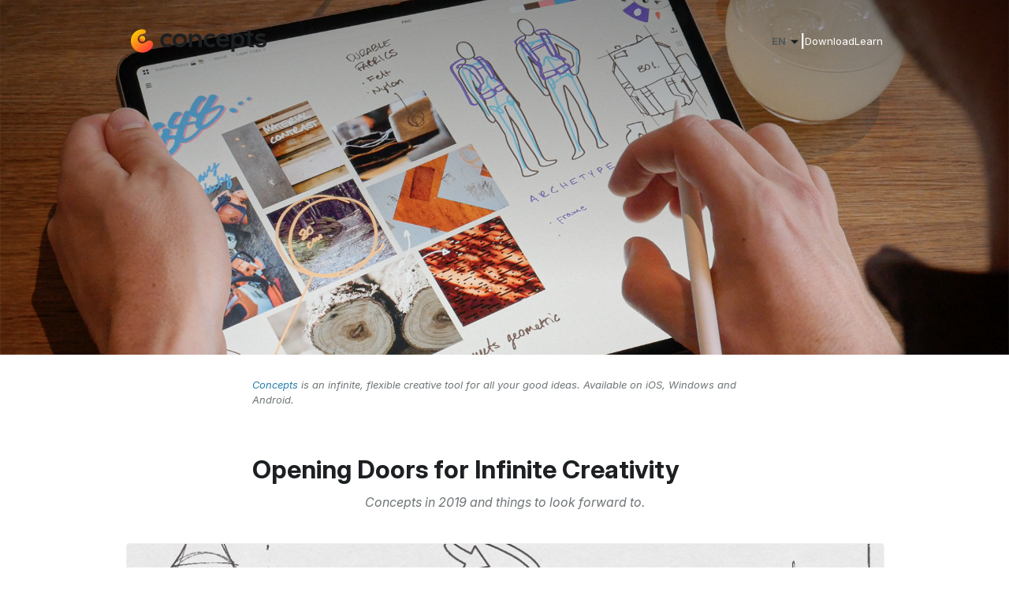

--- FILE ---
content_type: text/html; charset=utf-8
request_url: https://concepts.app/en/stories/opening-doors-infinite-creativity/
body_size: 7158
content:
<!DOCTYPE html><html lang="en"><head><meta charset="utf-8"/><meta content="text/html; charset=utf-8"/><meta content="width=device-width, initial-scale=1, maximum-scale=1, user-scalable=no" name="viewport"/><meta content="What it takes to build a great app, from vision to development to user feedback. Concepts in 2019 and things to look forward to." name="description"/><meta content="app development,  conceptsapp,  concepts app,  concepts,  ideation,  whiteboard,  visual thinking,  iOS,  Android,  Chrome OS,  Windows,  iPad Pro,  Surface,  Pixelbook,  app,  sketching app,  best sketching app,  sketching,  infinite canvas,  vector,  sketch,  design,  illustrate,  illustration,  art,  draw,  drawing,  graphic recording,  support,  learning,  education,  search,  platform,  creativity,  productivity, architecture app, illustrator app, tophatch, concepts, concepts app, precision sketching, sketching app, drawing app, concept app, draw on iPad, concept sketching, design app ipad" name="keywords"/><meta content="product" name="medium"/><meta content="TopHatch" name="author"/><meta content="https://concepts.app/en/stories/opening-doors-infinite-creativity/" property="og:url"/><meta content="What it takes to build a great app, from vision to development to user feedback. Concepts in 2019 and things to look forward to." property="og:description"/><meta content="https://cdn.tophatch.com/media/filer_public/ac/bf/acbf5c8a-9473-4ca2-8e88-1dab0d386fab/infinitecreativity_meta.png" property="og:image"/><meta content="https://cdn.tophatch.com/media/filer_public/ac/bf/acbf5c8a-9473-4ca2-8e88-1dab0d386fab/infinitecreativity_meta.png" property="og:image:secure_url"/><meta content="https://cdn.tophatch.com/media/filer_public/ac/bf/acbf5c8a-9473-4ca2-8e88-1dab0d386fab/infinitecreativity_meta.png" property="og:image:url"/><meta content="https://cdn.tophatch.com/media/filer_public/ac/bf/acbf5c8a-9473-4ca2-8e88-1dab0d386fab/infinitecreativity_meta.png" property="og:image"/><meta content="1280" property="og:image:width"/><meta content="853" property="og:image:height"/><meta content="Article" property="og:type"/><meta content="ConceptsApp" property="og:site_name"/><meta content="2019-12-13T19:54:03.058358+00:00" property="article:published_time"/><meta content="2023-06-12T18:41:03.100227+00:00" property="article:modified_time"/><meta content="Opening Doors for Infinite Creativity • Concepts App • Infinite, Flexible Sketching" property="og:title"/><link crossorigin="" href="//cdn.tophatch.com" rel="preconnect"/><link href="//cdn.tophatch.com" rel="dns-prefetch"/><link href="https://rsms.me/" rel="preconnect"/><link href="https://rsms.me/inter/inter.css" rel="stylesheet"/><title>Opening Doors for Infinite Creativity • Concepts App • Infinite, Flexible Sketching</title><link href="https://cdn.tophatch.com/img/6.x/favicon.png" rel="apple-touch-icon"/><link href="https://cdn.tophatch.com/img/6.x/favicon.png" rel="shortcut icon" type="image/x-icon"/><link href="https://cdn.tophatch.com/img/6.x/favicon.png" rel="icon" type="image/x-icon"/><link href="https://cdn.tophatch.com/shared/assets/css/common.min.css?v=1.0" rel="stylesheet"/><link href="https://cdn.tophatch.com/shared/assets/css/common-blocks.min.css?v=1.0" rel="stylesheet"/><!--[if lt IE 9]><script src="https://oss.maxcdn.com/html5shiv/3.7.2/html5shiv.min.js"></script> <script src="https://oss.maxcdn.com/respond/1.4.2/respond.min.js"></script><![endif]--><base href="/en/"/><script type="text/javascript">
  var _paq = window._paq || [];
  /* tracker methods like "setCustomDimension" should be called before "trackPageView" */
  _paq.push(['trackPageView']);
  _paq.push(['enableLinkTracking']);
  (function() {
    var u="https://conceptsapp.matomo.cloud/";
    _paq.push(['setTrackerUrl', u+'matomo.php']);
    _paq.push(['setSiteId', '1']);
    var d=document, g=d.createElement('script'), s=d.getElementsByTagName('script')[0];
    g.type='text/javascript'; g.async=true; g.defer=true; g.src='//cdn.matomo.cloud/conceptsapp.matomo.cloud/matomo.js'; s.parentNode.insertBefore(g,s);
  })();
</script></head><body><div class="basic-hero" id="header-wrapper" style="background-image: linear-gradient(180deg, rgba(0,0,0,0.3) 0%, rgba(0,0,0,0) 80%), url('https://cdn.tophatch.com/media/cafe_ideation_v2.png');"><div class="container"><header><div class="nav-platform"><a class="logo nav-inner" href="/en/"> </a></div><div class="nav-main"><a class="white-text" href="/en/go">Download</a> <a class="white-text" href="/en/ios/support">Learn</a></div></header></div></div><div class="container"></div><div class="content"><div class="container"><div class="mobile-pad"><div class="cms-striped"><p class="article-note"><br/> <a href="http://concepts.app/">Concepts</a> is an infinite, flexible creative tool for all your good ideas. Available on iOS, Windows and Android.</p><h1 class="article-title">Opening Doors for Infinite Creativity</h1><div class="article-subtitle"><i>Concepts in 2019 and things to look forward to.</i></div></div><div class="cms-striped"><div style=""><img alt="" class="img-responsive" sizes="
            
                (max-width: 576px) 576px,
            
                (max-width: 768px) 768px,
            
                (max-width: 992px) 992px,
            
            1422.0px
        " src="https://cdn.tophatch.com/media/filer_public_thumbnails/filer_public/87/67/8767075e-825d-4e17-af82-dbdebaee70ac/conceptsbanner_crop.jpg__1422.0x800.0_q85_subsampling-2.jpg" srcset="
            
                https://cdn.tophatch.com/media/filer_public_thumbnails/filer_public/87/67/8767075e-825d-4e17-af82-dbdebaee70ac/conceptsbanner_crop.jpg__576x576_q85_subsampling-2.jpg 576w,
            
                https://cdn.tophatch.com/media/filer_public_thumbnails/filer_public/87/67/8767075e-825d-4e17-af82-dbdebaee70ac/conceptsbanner_crop.jpg__768x768_q85_subsampling-2.jpg 768w,
            
                https://cdn.tophatch.com/media/filer_public_thumbnails/filer_public/87/67/8767075e-825d-4e17-af82-dbdebaee70ac/conceptsbanner_crop.jpg__992x992_q85_subsampling-2.jpg 992w,
            
            https://cdn.tophatch.com/media/filer_public_thumbnails/filer_public/87/67/8767075e-825d-4e17-af82-dbdebaee70ac/conceptsbanner_crop.jpg__1422.0x800.0_q85_subsampling-2.jpg 1422.0w
        "/></div></div><div class="cms-striped"><p class="article-note" style="text-align: center;"><em>Sketching on Concepts' infinite canvas. Artwork by Lasse Pekkala.</em></p><p>Concepts has had a huge year filled with giant milestones and we want to share them with you in thanks for all of your conversation, on-target feedback and support. Thank you enormously for cheering us on. Thank you for sharing your stories and giving us motivation to build an app that can open doors for your best ideas.</p><p>You might have noticed we are on three platforms now - <a href="https://concepts.app/download?utm_source=concepts_www&amp;utm_medium=website">iOS</a>, <a href="https://concepts.app/download-windows?utm_source=concepts_www&amp;utm_medium=website">Windows 10</a>, and <a href="https://concepts.app/android?utm_source=concepts_www&amp;utm_medium=website">Android &amp; Chrome OS</a>. While there’s some balance work that goes into this, so far we’re handling both the massive feature request load and development expectations quite gracefully. We are, in fact, making flying leaps as we go (see below).</p><p>Development is fast and furious across our small team and to reward the progress, we were highlighted as <a href="https://apps.apple.com/us/story/id1454559290">App of the Day</a> by Apple, featured for the <a href="https://www.youtube.com/watch?v=Nr5WmsXJAm0&amp;feature=youtu.be">Windows Surface</a> launch, awarded <a href="https://program.developer.samsung.com/2019/10/30/samsung-developer-conference-day-1-recap/">Best Creative App of 2019</a> by the Samsung Galaxy Store, and given a <a href="https://play.google.com/store/apps/topic?id=campaign_editorial_bestof2019_bestforfun">Google Play Best of 2019</a> award. These are high honors and we can’t thank you enough for your confidence.</p><p>That said, we know we have a ways to go to bring our Windows and Android versions up to speed while continuing solid development on Concepts for iOS. What did we accomplish this year on each platform and what is coming?<br/>  </p><h2 class="article-section">Concepts for iOS</h2></div><div class="cms-striped"><div style=""><img alt="" class="img-responsive" sizes="
            
                (max-width: 576px) 576px,
            
                (max-width: 768px) 768px,
            
                (max-width: 992px) 992px,
            
            1600.0px
        " src="https://cdn.tophatch.com/media/filer_public_thumbnails/filer_public/eb/d7/ebd74139-7d53-4e31-93df-cc1d9460521d/slice_cover1.jpeg__1600.0x900.0_q85_subsampling-2.jpg" srcset="
            
                https://cdn.tophatch.com/media/filer_public_thumbnails/filer_public/eb/d7/ebd74139-7d53-4e31-93df-cc1d9460521d/slice_cover1.jpeg__576x576_q85_subsampling-2.jpg 576w,
            
                https://cdn.tophatch.com/media/filer_public_thumbnails/filer_public/eb/d7/ebd74139-7d53-4e31-93df-cc1d9460521d/slice_cover1.jpeg__768x768_q85_subsampling-2.jpg 768w,
            
                https://cdn.tophatch.com/media/filer_public_thumbnails/filer_public/eb/d7/ebd74139-7d53-4e31-93df-cc1d9460521d/slice_cover1.jpeg__992x992_q85_subsampling-2.jpg 992w,
            
            https://cdn.tophatch.com/media/filer_public_thumbnails/filer_public/eb/d7/ebd74139-7d53-4e31-93df-cc1d9460521d/slice_cover1.jpeg__1600.0x900.0_q85_subsampling-2.jpg 1600.0w
        "/></div></div><div class="cms-striped"><p class="article-note" style="text-align: center;"><i>The Slice Tool in Concepts for iOS.</i></p><p>iOS is our deep homebase. We've enriched Concepts with new features, updated tech so we stay cutting edge with Apple, and uncounted tweaks to app code and servers to keep your creative experience polished and undisturbed. This year, Concepts on iOS grew with:</p><p style="margin-left: 40px;"><b>Presentation Mode.</b> We built this straight into the app for big screen sharing of ideas, notes and conversations. Concepts' infinite canvas is a winner for whiteboarding, team talks and class lectures via your iPad. Communication <i>is</i> what sketching is all about.</p><p style="margin-left: 40px;"><b>Slice.</b> Long asked-for on the feature list, this tool trims, cuts and destroys vector path data. It acts <a href="https://concepts.app/en/tutorials/slice-tool-divide-conquer-your-ideas">nearly like a traditional eraser</a> but also has the capacity to slice vectors into separate editable pieces, even at a zero point width.</p><p style="margin-left: 40px;"><b>Metal</b> <b>Graphics.</b> Our six month long project to incorporate Apple’s new graphics API doubled our app's efficiency and performance, kept us on par with Apple’s pacing, and paved the way for upcoming snappy features (oh yes).</p><p style="margin-left: 40px;"><b>Dark Mode.</b> With iOS 13 and iPadOS came the ability to work in the dark. Possibly even with your eyes closed. The Gallery updates automatically when you switch your device setting to Dark Mode, while the canvas adapts to your workspace settings.</p><p style="margin-left: 40px;"><b>New Brushes and Objects.</b> Royalty-free and useful for all project types, our designers put a lot of effort into making sure these are professional quality before sharing them in app. Check out David Clynk's latest <a href="https://concepts.app/en/creator/david-clynk/">People in Elevation objects and perspective tutorial</a>.<br/>  </p><h3 class="article-subsection">Upcoming on iOS</h3><p>While there are a number of features on the priority list, number one is <i>iCloud Sync</i>. This will be available in a couple months. It's a big project and doing it right is more important than doing it fast. Look forward to auto-syncing your work in the Cloud and enjoying easy access to your drawings via other devices.<br/>  </p><h2 class="article-section">Concepts for Windows, Android &amp; Chrome OS</h2></div><div class="cms-striped"><div style=""><img alt="" class="img-responsive" sizes="
            
                (max-width: 576px) 576px,
            
                (max-width: 768px) 768px,
            
                (max-width: 992px) 992px,
            
            1920.0px
        " src="https://cdn.tophatch.com/media/filer_public_thumbnails/filer_public/2c/12/2c127672-5e9e-43bb-a6ca-4ccc6e3652cf/android_windows_import.png__1920.0x1167.0_subsampling-2.png" srcset="
            
                https://cdn.tophatch.com/media/filer_public_thumbnails/filer_public/2c/12/2c127672-5e9e-43bb-a6ca-4ccc6e3652cf/android_windows_import.png__576x576_subsampling-2.png 576w,
            
                https://cdn.tophatch.com/media/filer_public_thumbnails/filer_public/2c/12/2c127672-5e9e-43bb-a6ca-4ccc6e3652cf/android_windows_import.png__768x768_subsampling-2.png 768w,
            
                https://cdn.tophatch.com/media/filer_public_thumbnails/filer_public/2c/12/2c127672-5e9e-43bb-a6ca-4ccc6e3652cf/android_windows_import.png__992x992_subsampling-2.png 992w,
            
            https://cdn.tophatch.com/media/filer_public_thumbnails/filer_public/2c/12/2c127672-5e9e-43bb-a6ca-4ccc6e3652cf/android_windows_import.png__1920.0x1167.0_subsampling-2.png 1920.0w
        "/></div></div><div class="cms-striped"><p class="article-note" style="text-align: center;"><i>Concepts files on the Google Pixelbook and Windows Surface are compatible.</i></p><p>Our Windows and Android versions of Concepts grew from vector sketching embryo into a working creative tool for multiple project types. We made tons of progress building out the engine for each platform, and adding features you can’t do without. Slow as it may sometimes seem, the progress we accomplished here in one year took us five with iOS. Your support is making this happen.</p><p style="margin-left: 40px;"><strong>Image imports.</strong> Import images for references and tracing.</p><p style="margin-left: 40px;"><strong>Gallery.</strong> Organize drawings and manage your projects.</p><p style="margin-left: 40px;"><strong>Live stroke smoothing.</strong> Not only does this polish the shakiest stroke, you have to try the instant straight lines with 100% smoothing. Create fast freehand diagrams, graphs and layouts.</p><p style="margin-left: 40px;"><strong>Color Picker.</strong> Choose colors from imported images and swatches, and remember colors from your drawing. <a href="https://concepts.app/en/tutorials/how-use-color-picker/">Here's how to use it</a>.</p><p style="margin-left: 40px;"><strong>Grids.</strong> Combine various grid underlays with 100% smoothing for quick layouts, object and architectural sketches.</p><p style="margin-left: 40px;"><strong>SVG export</strong>. Create vector files for web graphics or for use in other editors like Illustrator. (Note that other apps don’t support textured brushes or masks, so stick with the Wire and Fixed Width pens and the Slice tool for SVG work.)</p><p style="margin-left: 40px;"><strong>Slice.</strong> Our <a href="https://concepts.app/en/tutorials/slice-tool-divide-conquer-your-ideas">vector eraser</a> lets you trim, incise and edit the path data of your sketch.</p><p style="margin-left: 40px;"><strong>Nudge.</strong> The <a href="https://medium.com/@ConceptsApp/the-nudge-tool-b22e3a18c022">Nudge tool</a> transforms your line work into string - poke, pull and drag your sketch around the canvas.<br/>  </p><h3 class="article-subsection">Upcoming on Windows, Android &amp; Chrome OS</h3><p>We are actively working on giving you powerful artboards for your projects. Concepts’ artboards are customizable at any time in your creative process and let you export exactly what you need. They also pave the way for PDF export, measurement, scale and other precision features. We know these are important to your professional workflows and you can look forward to them coming soon.<br/>  </p><h2 class="article-section">Learning</h2></div><div class="cms-striped"><div style=""><img alt="" class="img-responsive" sizes="
            
                (max-width: 576px) 576px,
            
                (max-width: 768px) 768px,
            
                (max-width: 992px) 992px,
            
            1920.0px
        " src="https://cdn.tophatch.com/media/filer_public_thumbnails/filer_public/64/6a/646a28d0-acf6-4f65-aaf2-19e94377fbf8/search_bar_layers.png__1920.0x1280.0_subsampling-2.png" srcset="
            
                https://cdn.tophatch.com/media/filer_public_thumbnails/filer_public/64/6a/646a28d0-acf6-4f65-aaf2-19e94377fbf8/search_bar_layers.png__576x576_subsampling-2.png 576w,
            
                https://cdn.tophatch.com/media/filer_public_thumbnails/filer_public/64/6a/646a28d0-acf6-4f65-aaf2-19e94377fbf8/search_bar_layers.png__768x768_subsampling-2.png 768w,
            
                https://cdn.tophatch.com/media/filer_public_thumbnails/filer_public/64/6a/646a28d0-acf6-4f65-aaf2-19e94377fbf8/search_bar_layers.png__992x992_subsampling-2.png 992w,
            
            https://cdn.tophatch.com/media/filer_public_thumbnails/filer_public/64/6a/646a28d0-acf6-4f65-aaf2-19e94377fbf8/search_bar_layers.png__1920.0x1280.0_subsampling-2.png 1920.0w
        "/></div></div><div class="cms-striped"><p class="article-note" style="text-align: center;"><em>Tap the search field and type in your question.</em></p><p>To help you master Concepts more easily, our content team worked to consolidate all of Concepts’ educational materials into one place. If you head to <a href="https://concepts.app/support">concepts.app/support</a> and choose your platform (iOS, Windows or Android), you’ll find a lovely Search field where you can type any question and find every answer we have. This includes our wide collection of photo tutorials, excerpts from the manual, and stories from our skilled community of visual thinkers. The library is continually expanding and is integrated with the app so you always have answers when you need them.</p><p>You know we are always here to chat, too.<br/>  </p><h2 class="article-section">2020 and Beyond</h2></div><div class="cms-striped"><div style=""><img alt="" class="img-responsive" sizes="
            
                (max-width: 576px) 576px,
            
                (max-width: 768px) 768px,
            
                (max-width: 992px) 992px,
            
            2560.0px
        " src="https://cdn.tophatch.com/media/filer_public_thumbnails/filer_public/ae/76/ae76d190-5ece-4dbc-8467-4e7ad0d14e8e/multiplatform_possible_banner.png__2560.0x1293.0_subsampling-2.png" srcset="
            
                https://cdn.tophatch.com/media/filer_public_thumbnails/filer_public/ae/76/ae76d190-5ece-4dbc-8467-4e7ad0d14e8e/multiplatform_possible_banner.png__576x576_subsampling-2.png 576w,
            
                https://cdn.tophatch.com/media/filer_public_thumbnails/filer_public/ae/76/ae76d190-5ece-4dbc-8467-4e7ad0d14e8e/multiplatform_possible_banner.png__768x768_subsampling-2.png 768w,
            
                https://cdn.tophatch.com/media/filer_public_thumbnails/filer_public/ae/76/ae76d190-5ece-4dbc-8467-4e7ad0d14e8e/multiplatform_possible_banner.png__992x992_subsampling-2.png 992w,
            
            https://cdn.tophatch.com/media/filer_public_thumbnails/filer_public/ae/76/ae76d190-5ece-4dbc-8467-4e7ad0d14e8e/multiplatform_possible_banner.png__2560.0x1293.0_subsampling-2.png 2560.0w
        "/></div></div><div class="cms-striped"><p class="article-note" style="text-align: center;"><i>Multi-platform collaboration in the future.</i></p><p>When you set out to create a roadmap for your app, there’s a lot of listening you do to your people, your current product and your vision. You have to decide what matters most, have a realistic idea of what it takes to do that exceptionally well, and know how to apply your resources to get it done in the least amount of time. And you need great people who can communicate, develop, test and polish your tool.</p><p>Not only do we have a strong team across the globe working diligently together, we have an incredible community of visual thinkers, designers and sketchers who give us motivation, feedback and support every day to help us shape Concepts. We want to thank you for all of the chats and insights you’ve shared with us about your experiences with the app. You’ve helped us sort out myriad details as well as directed us on the bigger path, and it’s a pleasure working with fiery creators with a passion for great tools.</p><p>As we continue to develop exciting features for Concepts for iOS, Windows and Android, we are ultimately looking at creating a single Concepts platform that works across devices no matter what your operating system.</p><p>Creativity ought to happen outside the box, and it’s tough being limited by technology even as it becomes more advantageous each year. Connecting with each other through our ideas, sketching and vision is what matters most, and we hope to help make that happen on a truly flexible, endless canvas.</p><p>Yours for every idea,<br/> The Concepts Team<br/>  </p><hr/><h2 class="article-section"><br/> Recommended</h2><p><a href="https://concepts.app/en/stories/theatre-design-modeling-ipad-pro/">Theatre Design Modeling on the iPad Pro</a> - Peter McKintosh draws 160+ scenic and costume designs for the theatre production Funny Girl on the iPad Pro.</p><p><a href="https://concepts.app/en/tutorials/working-with-your-infinite-canvas/">Working with Your Infinite Canvas</a> - Explore your ideas, sketch everywhere, and export just what you need on Concepts' infinite canvas.</p><p><a href="https://www.youtube.com/watch?v=1AGpGZQgQyY&amp;t=182s">How to Make Icons in Concepts for iOS</a> - Make great icons with Concepts' Smoothing, Slice and Nudge tools.</p></div></div></div></div><div id="footer-wrapper"><footer><div class="container space"><div class="footer-columns"><div class=""><h3>Get the App</h3><ul class="footer-links"><li><a href="/ios/download">App Store</a></li><li><a href="/android/download">Play Store</a></li><li><a href="/windows/download">Microsoft Store</a></li><li><a href="http://apps.samsung.com/appquery/appDetail.as?appId=com.tophatch.concepts.galaxyapps">Samsung Store</a></li></ul></div><div class=""><h3>Product</h3><ul class="footer-links"><li><a href="/#pricing">Pricing</a></li><li><a href="/teams">Teams</a></li><li><a href="/features">Features</a></li><li><a href="/ios/roadmap">Roadmap</a></li></ul></div><div class=""><h3>Community</h3><ul class="footer-links"><li><a href="/ios/support">Help &amp; Support</a></li><li><a href="http://youtube.com/c/ConceptsApp">Videos</a></li><li><a href="/ios/manual">Manual</a></li><li><a href="/en/faq">FAQ</a></li></ul></div><div class=""><h3>Company</h3><ul class="footer-links"><li><a href="/media">About Us</a></li><li><a href="/privacy">Privacy</a></li><li><a href="/termsofservice">Terms of Service</a></li></ul></div></div><div class="footer-social"><a aria-label="YouTube" class="social" href="https://www.youtube.com/c/ConceptsApp" id="youtube"></a> <a aria-label="Discord" class="social" href="https://concepts.app/discord" id="discord"></a> <a aria-label="Instagram" class="social" href="https://www.instagram.com/conceptsapp" id="instagram"></a> <a aria-label="LinkedIn" class="social" href="https://www.linkedin.com/showcase/conceptsapp" id="linkedin"></a> <a aria-label="Pinterest" class="social" href="https://pinterest.com/conceptsapp" id="pinterest"></a></div><p class="copyright">© 2025 TopHatch, Inc.</p><p class="copyright">Apple, the Apple logo, and iPad are trademarks of Apple Inc., registered in the U.S. and other countries. App Store is a service mark of Apple Inc. Google Play and the Google Play logo are trademarks of Google LLC. COPIC is the trademark of Too Corporation. Special thanks to Lasse Pekkala for cover art.</p><p class="footer-langs small"></p></div></footer></div><script>
      /* hide header/footer if needed */
      document.addEventListener("DOMContentLoaded", function(event) {
        var tmp = [];
        var items = location.search.substr(1).split("&");
        for (var index = 0; index < items.length; index++) {
            tmp = items[index].split("=");

            if (tmp[0] === "hide_header" && tmp[1] == "true") {
                document.getElementById("header-wrapper").style.display = "none";
            }

            if (tmp[0] === "hide_footer" && tmp[1] == "true") {
                document.getElementById("footer-wrapper").style.display = "none";
            }
        }
      });
    </script><script defer="" src="https://cdn.tophatch.com/js/dist/snippets/lang-and-platform.js" type="text/javascript"></script></body></html>

--- FILE ---
content_type: text/css
request_url: https://cdn.tophatch.com/shared/assets/css/common.min.css?v=1.0
body_size: 46828
content:
textarea,video{max-width:100%}.large-button,.large-button-grey{border-radius:4px;padding:10px 20px;display:inline-block;margin-bottom:10px;font-weight:700;white-space:nowrap}#mc_embed_signup h2,.bold,.font-weight-700,.interest-label,.lang,.large-button,.mock-select>a,.nav-crumb,.platform,.sep,b,strong{font-weight:700}.cms-img-caption-right,.footer-links li,.large-text,.manual-sidebar li,.massive-text,.med-text,.nav-crumb,.small,.small-text,.smaller,.tiny-text,body,div,h2,h3,input,ol,option,p,p.article-note,pre,select,small,td,textarea,ul{line-height:var(--line-height)}#mc_embed_signup .nowrap,.large-button,.large-button-grey,.platform,a.btn,div.login-btn{white-space:nowrap}.logo.white-text,hr{background-repeat:no-repeat}.table-responsive>table,table,tbody{overflow-x:hidden;border-collapse:collapse}.nav a:hover,a,a.intlink{text-decoration:none}.em,.italic,em,p.article-note{font-style:italic}.caps,.creator-name h3,.lang,h2.orange{text-transform:uppercase}.nav-inner,.search-img,.vcenter,div.login-btn span.icon,td{vertical-align:middle}.filter,.sidebar-close-bar,header{user-select:none}:root{--bg-main-color:#ffffff;--bg-secondary-color:#F2F2F2;--bg-disabled-color:#D3D3D3;--bg-highlight-color:#D3D3D3;--text-color-normal:#545859;--text-color-subdued:#6f7578;--text-color-bright:#1d2022;--text-color-header:#1d2022;--text-color-link:#267eab;--text-color-link-hover:#389DCE;--text-color-green-accent:#78A19C;--line-height:1.5;--theme-purple:#9F7BEA;--theme-orange:#F9DD8D;--theme-light-blue:#A1D2EE;--theme-blue:#34B3F1;--theme-green:#9AD27D;--theme-red:#E1523F;--theme-white:#ffffff;--theme-black:#1d2022;--text-font:'Inter',sans-serif;font-family:Inter,sans-serif}@supports (font-variation-settings:normal){:root{font-family:'Inter var',sans-serif}}body,div,p{font-size:medium;color:var(--text-color-normal)}body,html{overflow-x:hidden;min-height:100%;margin:0;background-color:var(--bg-main-color)}h1,h2,h3{color:var(--text-color-header)}h1{font-size:xx-large;line-height:1.2;margin:20px auto 10px}h2{font-size:x-large;margin:50px auto 10px}h3{font-size:large;margin:30px auto 10px}.become-expert-android-support,.container-footer p,.f-16-l-24,.f-18-l-30,.footer-columns ul li,.normal-text,.support-font-size-16,.support-font-size-18,ol li,p,p.result-description,ul li{font-size:medium;line-height:var(--line-height)}p{margin:0 0 20px}.badge,.concepts-privacy-wrapper tr:nth-child(odd),.filter,.filter:hover,.grid-item img.gallery-thumb,.secondary,.tag,pre{background-color:var(--bg-secondary-color)}#mc_embed_signup .small-meta,.nav a,.nav-main>a,.small,.small-text,.smaller,.sort a,.subsub a,small{font-size:small}.footer-links a,.footer-links li,.interest-label,.nav-crumb,.small-attention a,.tag-footer,.tagline,.textarea,div.post div.category,input,input.email,input[type=checkbox],option,pre,select,td,td>input[type=text],textarea{font-size:medium}a{color:var(--text-color-link)}a:active,a:hover{outline:0;color:var(--text-color-link-hover)}button,div.login-btn:hover{cursor:pointer}.large-button{background:var(--text-color-link);color:var(--theme-white);border:0;margin-right:20px}.large-button:hover{color:var(--theme-white);background:var(--text-color-link-hover)}.large-button-grey{background:0 0;color:var(--text-color-subdued);border:1px solid var(--text-color-subdued)}#search-btn,.ec-left,.ec-right,.logo,.marker-green,.marker-purple,.platform{background-repeat:no-repeat}.marker-green,.marker-purple{padding:15px;background-position:center center;background-clip:padding-box;background-size:contain;position:relative;z-index:1}.bright,.large-button-grey:hover{color:var(--text-color-bright)}.color-red,.red,a.red:hover{color:var(--theme-red)}.blue,.color-blue{color:var(--theme-blue)}.light-green{color:var(--theme-green)}.green-accent{color:var(--text-color-green-accent)}.purple{color:var(--theme-purple)}.marker-green{background-image:url('https://cdn.tophatch.com/img/6.x/concepts-marker-green.png')}.marker-purple{background-image:url('https://cdn.tophatch.com/img/6.x/concepts-marker-purple.png')}.mock-select>a,.nav-crumb,.nav-crumb a,.nav-main>a,.small,small{color:var(--text-color-subdued)}.nav-crumb,ol,ul{margin-top:15px}.sidebar-nav-item li,.support-videos iframe,ol li,ul li{margin-bottom:5px}.ec-middle>div.platform,.not-bold{font-weight:400}input,option,pre,select,textarea{color:var(--text-color-normal)}div.mobile-pad{width:auto;margin:0 auto}.concepts-mobile-pad{padding:0 20px}.concepts-mobile-pad>div,div.rel-center{max-width:960px;margin:0 auto}section img{width:100%;opacity:1;border-radius:4px}hr{height:7px;max-width:640px;border:0;background-image:url('https://cdn.tophatch.com/teams/img/line-light.png');background-size:contain}.rounded-block{border-radius:4px;background-color:var(--bg-highlight-color)}.round{border-radius:50%}.featured-creators-header .concepts-logo img,.header,.social p{margin:0}.header-email-avatar-wrapper,.header-email-avatar-wrapper .icon,.logo-nav-main-wrapper,header{display:flex;align-items:center;justify-content:space-between}.email-avatar-wrapper,.nav-main,.nav-main .icon,.upload-label{display:flex;align-items:center}.nav-main{justify-content:flex-end;margin:10px 0;gap:20px;width:100%}.three-column,.two-column{padding-top:15px;gap:30px;align-content:start}.margin-right-40px{margin-right:40px}.logo{background-image:url('https://cdn.tophatch.com/img/6.x/Concepts-6-Logo-Wide.svg')}.logo.white-text{min-width:180px;height:38px;background-image:url('https://cdn.tophatch.com/img/6.x/Concepts-6-Logo-Wide-Dark.svg');background-size:180px 38px}.nav-crumb{margin:30px 0 50px}.icon-rows{display:grid;align-items:center;grid-template-columns:48px 1fr}.icon-rows .icon{display:inline-block;width:72px;height:72px;margin:0 15px 0 0}.user-email{margin-right:10px;color:var(--theme-orange)}.icon-rows>div{margin:6px 0 6px 12px}.ec-middle,.featured-creator,.text-center{text-align:center}.nav,.sort,.text-right{text-align:right}.pull-right{float:right}.two-column{-webkit-columns:2 100px;-moz-columns:2 100px;columns:2 100px}.three-column{-webkit-columns:3 100px;-moz-columns:3 100px;columns:3 100px}.column-grid{display:grid;grid-template-columns:repeat(auto-fit,minmax(200px,1fr));gap:20px}.column-grid>div{padding:0 20px;border-radius:4px}.three-column p,.two-column p{margin-top:0;margin-bottom:10px}.three-column>*,.two-column>*{-webkit-column-break-inside:avoid;page-break-inside:avoid;break-inside:avoid}.three-column h2,.three-column h3,.two-column h2,.two-column h3{margin:0;padding:30px 0 10px}.flex-container{display:flex;overflow:auto;flex-wrap:wrap;flex-direction:row;justify-content:space-between}.flex-item{flex:1 1 auto;min-width:120px;max-width:30%;height:auto}table{width:100%;margin:15px 0}td{padding:8px 4px}td>input[type=text]{margin-right:10px;padding:3px 10px}footer{width:100%;padding:20px 0}.footer-columns{display:grid;align-items:start;grid-template-columns:repeat(auto-fit,minmax(150px,1fr));grid-gap:20px}.footer-columns ul{padding-left:0;list-style-type:none}.container-footer{margin-top:68px;padding:72px 0}.mb-10,.social-section{margin-bottom:10px}.social{margin:7px 0 8px}.social-link img{width:32px;height:32px;margin:15px 8px 5px 0}.download{margin-top:25px}.download img{width:auto;height:32px;padding-right:6px}.gallery-scroll{overflow-x:auto;display:flex;padding:0 25vw;gap:5vw;margin-top:60px;-ms-overflow-style:none;scrollbar-width:none}.gallery-scroll::-webkit-scrollbar{display:none}.gallery-scroll img{border-radius:4px;max-width:80vw}.editors-choice-container{padding-top:60px}.upload,select,textarea{padding:10px}.editors-choice{display:inline-flex;flex-direction:row;gap:10px;margin:10px;align-items:center}.ec-left,.ec-right{display:inline-block;height:100px;background-size:48px 100px;width:48px}.ec-left{background-image:url('https://cdn.tophatch.com/img/6.x/sprig-left.svg')}.ec-right{background-image:url('https://cdn.tophatch.com/img/6.x/sprig-right.svg')}input,option,select,textarea{background-color:var(--bg-highlight-color);-webkit-appearance:none;-moz-appearance:none;appearance:none}input[type=email],input[type=number],input[type=password],input[type=text],select{font-size:medium;max-width:90%;min-width:180px;padding:10px;border:1px solid var(--bg-highlight-color);border-radius:4px;background-color:var(--bg-main-color)}input[type=email]:hover,input[type=password]:hover,input[type=text]:hover,select:hover,textarea:hover{border:1px solid var(--bg-highlight-color);outline:0}input[type=password]:focus,input[type=text]:focus,select:focus,textarea:focus{border:1px solid var(--text-color-link);outline:0}button:disabled,input[type=checkbox]:disabled,input[type=password]:disabled,input[type=submit]:disabled,input[type=text]:disabled,select:disabled,textarea:disabled{background-color:var(--bg-disabled-color);color:var(--text-color-subdued)}input[type=checkbox]{width:16px;height:16px;margin:0 8px 0 0;border:1px solid var(--text-color-normal);border-radius:2px;outline:0;background-color:var(--bg-main-color)}input[type=checkbox]:checked{position:relative;color:var(--bg-main-color);background-color:var(--text-color-normal)}input[type=checkbox]:checked:after{position:absolute;top:-2px;left:2px;visibility:visible;content:'\2713'}.form-check input[type=checkbox]:checked:after{content:none}textarea{display:block;width:80%;min-width:280px;border:1px solid var(--bg-highlight-color);background:var(--bg-main-color);border-radius:4px;font-family:var(--text-font)}.logo,select{min-width:180px}select{border:1px solid var(--bg-highlight-color);border-radius:4px;background:var(--bg-secondary-color) url('data:image/svg+xml,%3Csvg width=\'12\' height=\'6\' viewBox=\'0 0 12 6\' fill=\'none\' xmlns=\'http://www.w3.org/2000/svg\'%3E%3Cpath d=\'M6 6L0.803848 0.75L11.1962 0.75L6 6Z\' fill=\'%231d2022\'/%3E%3C/svg%3E%0A') no-repeat 95% 50%;-webkit-appearance:none;-moz-appearance:none;appearance:none}.mock-select{position:absolute;background-color:var(--bg-secondary-color);border-radius:4px;margin-top:5px;z-index:10}.mock-select>a{display:block;text-align:left;padding:6px 12px;font-size:small}.filter.selected,.mock-select>a:hover,.platform-selected{background-color:var(--bg-highlight-color)}::-webkit-input-placeholder{color:var(--text-color-subdued)}::-moz-placeholder{color:var(--text-color-subdued)}::-ms-input-placeholder{color:var(--text-color-subdued)}::placeholder{color:var(--text-color-subdued)}#pwd-toggle{position:relative;margin-left:-34px}#pwd-toggle svg{fill:var(--text-color-bright)}.upload{cursor:move;cursor:grab;cursor:-moz-grab;cursor:-webkit-grab;border:1px dashed var(--text-color-subdued)}#profile-icon,#profile-icon-preview,.profile-icon{display:block;border:2px solid var(--bg-highlight-color);background-size:cover;background-color:var(--bg-secondary-color)}.recently-added-tags-wrapper>button:not(:last-child),.upload-label #profile-icon-preview{margin-right:15px}.upload:active{cursor:grabbing;cursor:-moz-grabbing;cursor:-webkit-grabbing}#file-upload{position:absolute;z-index:-1;overflow:hidden;width:.1px;height:.1px;opacity:0}.interest-label{position:relative;top:-45px;text-align:center}#profile-icon,#profile-icon-preview{width:72px;min-width:72px;height:72px;min-height:72px}.profile-icon{width:48px;height:48px}#mc_embed_signup .button,#search-btn,.help-button,.logo,.nav-crumb a,.nav-inner,.search-img img,.vcenter,a.btn,a.social,div.login-btn,div.login-btn span.icon{display:inline-block}header{display:grid;align-items:center;grid-template-columns:180px auto;padding:30px 0}.logo{height:38px;background-size:180px 38px}#search-btn{background-size:18px;background-position:center;width:22px;height:22px;background-image:url("data:image/svg+xml,%0A%3Csvg width='22' height='22' viewBox='0 0 22 22' fill='none' xmlns='http://www.w3.org/2000/svg'%3E%3Cpath fill-rule='evenodd' clip-rule='evenodd' d='M12.1545 5.98428C13.5678 7.66855 13.3481 10.1796 11.6638 11.5929C9.97953 13.0061 7.46847 12.7865 6.0552 11.1022C4.64193 9.41791 4.86162 6.90686 6.54589 5.49359C8.23016 4.08032 10.7412 4.30001 12.1545 5.98428ZM13.9879 11.9995C15.5227 9.83418 15.4725 6.82706 13.6866 4.69871C11.5633 2.16829 7.79074 1.83823 5.26032 3.9615C2.7299 6.08478 2.39984 9.85734 4.52312 12.3878C6.3178 14.5266 9.29081 15.0934 11.6961 13.9354L14.8103 17.6468C15.3428 18.2814 16.2889 18.3642 16.9236 17.8317C17.5582 17.2992 17.6409 16.3531 17.1084 15.7184L13.9879 11.9995Z' fill='%23888888'/%3E%3C/svg%3E%0A")}.nav-inner{line-height:normal}.lang-switcher,.platform-switcher{padding-right:8px;font-size:small;border:none;border-radius:4px;background-image:url("data:image/svg+xml,%3Csvg width='12' height='6' viewBox='0 0 12 6' fill='none' xmlns='http://www.w3.org/2000/svg'%3E%3Cpath d='M6 6L0.803848 0.75L11.1962 0.75L6 6Z' fill='%231d2022'/%3E%3C/svg%3E%0A");background-repeat:no-repeat;background-position:95% 50%;user-select:none;cursor:pointer}.badge,.filter,.lang,.platform,.tag{border-radius:4px;font-size:small}.platform{background-position:6px;background-size:16px;padding:6px 12px 6px 28px!important;display:block;overflow:hidden;text-overflow:ellipsis;cursor:pointer}.platform#ios{background-image:url("https://cdn.tophatch.com/teams/img/platform-ios-dark.svg")}.platform#android{background-image:url("https://cdn.tophatch.com/teams/img/platform-android-dark.svg")}.platform#windows{background-image:url("https://cdn.tophatch.com/teams/img/platform-windows-dark.svg")}.lang-switcher:first-child{padding-right:18px}.sep{display:inline-block;color:var(--bg-secondary-color)}.badge,.filter,.tag{margin-right:10px;display:inline-block;padding:4px 10px}.tag.accent-green{background-color:var(--text-color-green-accent);color:var(--theme-white)}.filter{cursor:pointer;background-color:var(--bg-main-color);border:1px solid var(--bg-secondary-color)}#mc_embed_signup #mce-error-response,.d-none,.hidden,.shorten,.submit-bottom{display:none}.table-responsive{min-height:.01%;overflow-x:auto}.table-responsive>table,abbr.timeago,table,tbody{border:none}.manual-container img{max-width:960px;border-radius:4px}pre{display:block;margin:0 0 10px;padding:9.5px;white-space:pre-wrap;white-space:-moz-pre-wrap;white-space:-o-pre-wrap;word-break:break-word;border:none}video{border-radius:4px}@media (max-width:641px){section{margin:10px 0}.invoice-table tbody td,.invoice-table thead td,.invoices-pagination a,.licenses-table tbody td,.licenses-table thead td,.licenses-table-header-wrapper span,.my-teams a,.personal-info a,.thank-you-platform a,.thank-you-platform p{font-size:medium}.nav-crumb{font-size:medium;margin:0}.billing-team-info-wrapper{align-items:normal;flex-direction:column}.edit-user-profile-inputs-wrapper div:not(:first-child),.icon-rows>div,.licenses-table input[type=checkbox]{margin:0}.billing-form-input-btn-wrapper,.edit-user-profile-inputs-wrapper{flex-direction:column}.billing-form-input-btn-wrapper>input{width:100%;max-width:none}.billing-form-input-btn-wrapper>a{margin-top:5px}.billing-form-inputs-wrapper label p{font-size:large;font-weight:400;line-height:24px;margin-bottom:10px}.account-manager-wrapper h3,.account-manager-wrapper p,.download-the-app-section li{font-size:medium;line-height:20px}.billing-form-inputs-wrapper div{margin-bottom:33px}.billing-table,.drag-and-drop-text,.header-user-email{display:none}.billing-table-mobile{display:table}.billing-form-inputs-wrapper{margin-bottom:0;flex-direction:column}.billing-form-btn-wrapper{justify-content:center}.billing-form-btn-wrapper p,.container-footer p,.user-detail-email,.user-detail-language,footer ul li{font-size:medium;line-height:var(--line-height)}.billing-renews{font-size:medium;margin:10px auto 20px}.dashboard-section h2{margin:10px 0 5px}.my-teams div,.personal-info div{margin:0 0 20px 12px}.icon-rows .icon-team-name,.user-name-detail,footer h3{font-size:large;line-height:var(--line-height)}header{align-items:normal;flex-direction:column;justify-content:normal;margin-top:15px;display:block}.header-email-avatar-wrapper{justify-content:space-between;margin-top:10px}.close,.licenses-table-header-wrapper h2{font-size:large}.container-footer{margin-top:45px;padding:37px 0}.social{margin:7px 0 28px}.user-detail-info-wrapper{display:flex;flex-direction:column}.user-detail-icon-rows div{margin:6px 0 6px 60px}.user-avatar-wrapper,.user-detail-icon-rows{margin-bottom:0}.user-receive-emails-status{margin:22px 0 7px!important}.icon-rows .drag-and-drop-area{margin-left:12px}.upload{border:none}.download-system-requirements-wrapper,.edit-user-profile-input-wrapper{display:block}.password-eye-icon{right:15px}.center-submit-btn-wrapper{display:flex;justify-content:center}.edit-user-profile-input-wrapper select,input[type=email],input[type=password],input[type=text],select,textarea{box-sizing:border-box;width:100%;max-width:none}input.input-with-checked-sign-icon{width:90%}.invoices-pagination span{font-size:small;padding:0 8px}.modal-content{width:280px}.modal-cancel-btn,.modal-confirm-btn{font-size:medium;width:100px;height:35px}.nav-main{justify-content:space-between;gap:5px}.nav-crumb{margin-top:0}.interest-label{font-size:medium;line-height:var(--line-height);top:0}.download-system-requirements-wrapper div:first-child{margin-bottom:15px}}@media (max-width:999px){.container{padding:0 20px!important}}#mc_embed_signup form{position:relative;display:block;padding:10px 0 10px 3%;text-align:left}#mc_embed_signup h2{font-size:large;margin:15px 0;padding:0}#mc_embed_signup .button,#mc_embed_signup label,h2.orange{font-size:medium;font-weight:700}#mc_embed_signup input{border:1px solid #999;-webkit-appearance:none}#mc_embed_signup input[type=checkbox]{-webkit-appearance:checkbox}#mc_embed_signup input[type=radio]{-webkit-appearance:radio}#mc_embed_signup input:focus{border-color:#333}#mc_embed_signup .button{line-height:32px;clear:both;width:auto;height:32px;margin:0 5px 10px 0;padding:0;cursor:pointer;text-align:center;vertical-align:top;white-space:nowrap;text-decoration:none;color:#fff;border:0;border-radius:4px;background-color:#aaa}.grid-item img.gallery-thumb,input.email{border:1px solid var(--bg-highlight-color)}#mc_embed_signup .button:hover{background-color:#777}#mc_embed_signup .clear{display:inline;clear:none}#mc_embed_signup label{display:block;padding-bottom:10px}#mc_embed_signup input.email{display:block;width:58%;min-width:130px;margin:0 4% 10px 0;padding:8px 0;text-indent:5px}#mc_embed_signup input.button{display:block;width:35%;min-width:90px;margin:0 0 10px}#mc_embed_signup div#mce-responses{top:-1.4em;float:left;clear:both;overflow:hidden;width:90%;margin:0 5%;padding:0 .5em}#mc_embed_signup div.response{font-weight:700;z-index:1;top:-1.5em;float:left;width:80%;margin:1em 0;padding:1em .5em .5em 0}#mc_embed_signup #mce-success-response{display:none;color:#529214}#mc_embed_signup label.error{display:block;float:none;width:auto;margin-left:1.05em;padding:.5em 0;text-align:left}h2.orange{margin:15px 0 0;color:#eb9635}.vcenter{float:none}.help-button{max-height:40px;margin:0 10px 10px 0}.cover{margin:inherit;text-align:center;color:#fff}.cms-img-caption-right,.color-grey,.footer-langs a,.nav a,.sidebar-close-bar,.sidebar-foot a,.sidebar-head a,.sidebar-head h1,.sort a,.subdued,div.article-subtitle,div.subdued-title,div.th-breadcrumb{color:var(--text-color-subdued)}.nav{padding:25px 8px}.nav a{margin:20px 10px 0}.sort{padding:2px}.sort a{margin-left:15px}.container{padding:0;max-width:960px;margin:0 auto}.space{padding:15px 0}.space-above{padding-top:20px}.space-below{padding-bottom:20px}.tiny,.tiny-text{font-size:x-small}.narrow{max-width:640px}.black,.white p{color:#1d2022}.grid h1,.grid p{color:#fff}.quote{margin:40px auto;padding:0 20px}.quote-img{height:20px;margin-top:10px;opacity:.5}.header-gradient{position:absolute;z-index:-1;top:0;width:100%;height:400px;background:-moz-linear-gradient(top,rgba(218,220,222,.4) 0,rgba(255,255,255,0) 100%);background:-webkit-linear-gradient(top,rgba(218,220,222,.4) 0,rgba(255,255,255,0) 100%);background:linear-gradient(to bottom,rgba(218,220,222,.4) 0,rgba(255,255,255,0) 100%)}.header-gradient-wrapper,.hero-plugin,.position-relative,.rel{position:relative}.white{background-color:#fff}.nav .white-text,.white-text{color:#fff!important}.light-text{color:#aeaeae}.mid-text{color:#888}.orange-text{color:#e58f1f}.grid p{font-weight:300}.small-attention a{color:#fac141}.concepts-download,.featured-designer,.gallery-img-row,.gallery-txt-offset,.mt-20{margin-top:20px}.concepts-download img{height:40px;margin:0 5px}#login-form .btn,.tagline,div.search-result{margin-bottom:20px}.learn{margin-bottom:50px}.resources{margin:50px auto}.m-20-0,.resources>div,div.instructions img{margin:20px 0}.img-caption,.support-social a{margin-top:-5px}.support-videos{padding:10px 0;border:none}.support-videos td{font-weight:700;padding:0 20px 0 0;color:#5d5d5d;border:none}div#mc_embed_signup{background:0 0;margin-left:95px}div#mc_embed_signup form{padding:10px 0 0}div.post div.category{font-weight:700;margin-bottom:0;color:#aaa}p.post,p.post p{padding:5px 0}p.error,p.success{padding:5px 10px;color:#fff}p.success{background-color:#228b22}p.error{background-color:#dc143c}.textarea,input.email{font-weight:400;width:60%;padding:5px 10px;color:var(--text-color-normal)}.concepts-privacy-wrapper li:last-child,div.toc{margin-bottom:15px}div.toc a{padding:10px 5px}div.instructions h2,div.instructions h3{margin:30px 0 10px}.trusted-by-logo-wrapper,.trusted-by-title,div.drawing-container,div.th-breadcrump div.links{text-align:left}.drawing-container img{margin:0 auto}a.btn,div.login-btn,input.email{border-radius:4px}a.btn,div.login-btn span.buttonText,input.btn,input.button{font-weight:700;font-size:medium}input.btn,input.button{color:var(--text-color-bright);border:none;background-color:var(--theme-blue)}.textarea{min-width:250px;border:1px solid var(--bg-highlight-color);border-radius:4px}div.editable,div.editable:focus{outline:transparent solid 0}div.login-btn{width:180px;color:#fff;background:var(--theme-blue)}div.login-btn span.icon{width:42px;height:42px;margin:0 auto;padding:12px;border-right:var(--theme-blue) 1px solid}div.login-btn span.buttonText{display:inline-block;padding:0 42px;vertical-align:middle}a.btn{min-width:160px;padding:10px;color:var(--text-color-bright);background-color:var(--text-color-link)}.full-width,input.email{min-width:100%}a.btn:hover,input.btn:hover,input.button:hover{color:var(--text-color-bright);background-color:var(--text-color-link-hover)}.tag-footer{color:var(--text-color-subdued);padding:30px 0}.footer-links{margin:0;padding:0;list-style-type:none}.footer-links li{margin:0;padding:3px 0}.footer-links a{font-weight:400;color:var(--text-color-link)}.footer-links a:hover,.tag-footer a:focus,footer a:focus{color:var(--text-color-link-hover)}a.intlink{border-bottom:1px dashed}.footer-social,.footer-social form,.footer-social form input{margin-left:0;padding:20px 0}a.social{width:38px;height:30px;margin:20px 0;opacity:1;background-repeat:no-repeat;background-position:left;background-size:30px}a.social:hover{opacity:.85}div.th-breadcrumb{font-size:small;font-weight:700;margin-bottom:0;padding:15px;background-color:var(--bg-secondary-color)}div.th-breadcrumb a{font-size:small;font-weight:400}div.para-container{width:100%;margin:50px 0;padding:20px 0}.content h2{margin:20px auto 10px}div.para-left{z-index:2;width:60%;padding:80px 0 80px 20px}div.para-right{z-index:2;width:60%;margin-left:40%;padding:80px 0}div.para-right h2,div.para-right p{padding-right:20px;pointer-events:all}div.graphic,div.graphic div{pointer-events:none}.mt-30,div.para-right h2,div.search-outer{margin-top:30px}div.graphic{position:absolute;z-index:0;top:0;left:0;width:100%}div.para-left a{pointer-events:all}div.subdued-title{font-size:medium;font-weight:700;margin:0 0 30px 20px}.footer-langs{display:flex;gap:10px}.concepts-logo img{height:32px;margin:0;border:0!important}.featured-subtitle{margin-left:25px}.featured-designer-content{margin:0 25px}.featured-profile-bio{max-width:670px}.support-videos iframe{width:556px;height:286px}.filer_image{border:1px solid var(--bg-secondary-color)}.hero{max-height:450px;background-position:50% 30%}.creator-story-image,.hero-image,.hero-plugin{background-repeat:no-repeat;background-position:center}.cms-striped h1,.cms-striped h2,.cms-striped h3,div.article-subtitle,h1.article-title,p.article-note,p.article-tip{max-width:640px;text-align:left}.cms-striped>p{margin:0 auto 20px;max-width:640px;text-align:left}.cms-striped>p.article-note{margin:10px auto 20px;font-size:small;text-align:left}.cms-striped>ol,.cms-striped>ul{max-width:640px;margin:20px auto;text-align:left}.cms-striped>ol>li>p,.cms-striped>ul>li>p{margin:0;text-align:left}.cms-striped>div{margin:0 auto;text-align:center}h1.article-title{margin:60px auto 0;font-weight:700}div.article-subtitle{margin:10px auto 20px}h2.article-section,h3.article-subsection{margin:20px auto;max-width:640px;text-align:left}h3.article-subsection{font-weight:400;font-variant:normal;color:var(--text-color-bright)}p.article-note{font-size:small;color:var(--text-color-subdued);margin:10px auto 0}p.article-tip{margin:10px auto;padding:10px 20px;background:#fff5e0}.form-description-mailchimp-form p,.hero-quote p{text-align:center;line-height:var(--line-height)}@media (max-width:376px){.striped h1{width:350px}}.featured-profile-brushpack{overflow-x:auto;width:900px;height:140px;margin-top:20px;margin-bottom:20px;border-radius:4px;background-color:rgba(214,220,222,.4)}.brush-pack-content{width:100%;margin-top:10px;margin-left:40px}.brush-pack-object p,.col-sm-12,.full-width,.recently-added-gallery img{width:100%}.brush-pack-brushes img,.gallery-img-offset{margin-top:10px}.brush-pack-title{font-size:medium;font-weight:700;color:#1d2022}.brush-pack-author{font-size:small;margin-left:30px;color:#1d2022}.featured-profile-main-image{margin:40px 0}.form-description{margin-right:5px;margin-left:5px}.form-description h2,.form-description p{width:98%}.form-check-label{font-weight:400;margin-left:-30px}.mailchimp-form{margin-left:4em}#sidebar,.d-block,.submit-side{display:block}.mailchimp-button,input.btn,input.button{margin-left:-20px;padding:6px 20px;border-radius:2px}.ml-0,.navbar-collapse.sidebar-nav .nav a,input.btn.ml-0,input.button.ml-0{margin-left:0}@media (max-width:768px){.form-description{margin:0 20px}.mailchimp-form{margin-left:0}.form-check-label{margin-left:-20px}}@media(max-width:590px){.form-check-label{margin-left:-10px}}@media(max-width:450px){.form-check-label{margin-left:0}}@media (max-width:425px){.form-check-label,.mailchimp-form,div#mc_embed_signup{margin-left:0}.form-description{width:90%}.submit-bottom{display:block}.submit-side{display:none}}.hero-plugin{height:550px;background-size:cover}.hero-image{position:absolute;z-index:100;width:100%;height:469px;transform:translateY(20%);background-size:contain}.appstore{padding-top:120px;padding-bottom:20px}.hero-quote{padding-bottom:50px}.hero-quote p{font-size:large;height:216px;margin-right:10px;letter-spacing:normal;color:#1d2022}.mb-120{margin-bottom:120px}.mb-160{margin-bottom:160px}@media (max-width:801px){.hero-quote p{font-size:large;margin-left:10px}}@media (max-width:769px){.hero-plugin{height:300px}.hero-image{height:250px;transform:translateY(5%)}.appstore{padding-top:70px;padding-bottom:10px}.hero-quote{margin-bottom:-50px;padding-bottom:0}.hero-quote p{font-size:large}}@media (max-width:460px){.hero-plugin{height:300px}.hero-image{height:209px;transform:translateY(30%)}.appstore{padding-top:50px;padding-bottom:20px}.hero-quote{margin-bottom:-50px;padding-bottom:0}.hero-quote p{font-size:large;margin-left:15px}}@media (max-width:330px){.hero{height:200px}.hero-image{height:150px;transform:translateY(10%)}.appstore{padding-top:30px;padding-bottom:10px}.hero-quote{margin-bottom:-20px;padding-bottom:0}.hero-quote p{font-size:large;margin-left:15px}}input.btn-mailchimp-form,input.button-mailchimp-form{margin-left:-20px;padding:6px 20px;border-radius:2px;background-color:#fac141}.mailchimp-form-plugin{margin-top:-200px;margin-left:100px;padding-left:100px}.form-description-mailchimp-form p{font-size:medium;width:500px;margin:50px 0 0 70px;padding-top:50px}.bot-field,.support-input-hidden{position:absolute;left:-5000px}@media (max-width:990px){input.btn-mailchimp-form,input.button-mailchimp-form{margin-left:100px}}@media(max-width:800px){.mailchimp-form-plugin{margin-left:50px}.form-description-mailchimp-form{margin-left:140px}}@media (max-width:770px){.mailchimp-form-plugin{margin-left:50px}.form-description-mailchimp-form{margin-left:145px}.form-description-mailchimp-form p{width:600px;margin-left:-80px}input.btn-mailchimp-form,input.button-mailchimp-form{margin-left:130px}}@media (max-width:767px){.mailchimp-form-plugin{margin-top:-50px;margin-left:0;padding-left:10px}input.email-mailchimp-form{width:80%;min-width:100px;margin-left:90px;text-align:center}input.btn-mailchimp-form,input.button-mailchimp-form{margin-top:10px;margin-left:270px;padding:6px 20px;border-radius:2px}.form-description-mailchimp-form{margin-top:10px;margin-left:120px;padding-top:10px;text-align:center}p{font-size:medium;line-height:var(--line-height)}}@media (max-width:430px){input.email-mailchimp-form{width:100%;min-width:100px;margin-left:0;text-align:center}input.btn-mailchimp-form,input.button-mailchimp-form{margin-top:10px;margin-left:100px;padding:6px 20px;border-radius:2px}.form-description-mailchimp-form{margin-top:10px;margin-left:10px;padding-top:10px;text-align:center}.form-description-mailchimp-form p{width:400px;margin-top:-50px;margin-left:-10px}p{font-size:medium;line-height:var(--line-height)}}@media (max-width:400px){input.btn-mailchimp-form,input.button-mailchimp-form{margin-left:70px}input.email-mailchimp-form{width:300px}.form-description-mailchimp-form p{width:350px}}@media (max-width:320px){.form-description{width:90%}.form-check-label,.mailchimp-form{margin-left:0}input.email-mailchimp-form{margin-left:-35px}input.btn-mailchimp-form,input.button-mailchimp-form{margin-left:50px}.form-description-mailchimp-form p{width:300px}}.d-flex{display:flex}.cms-quote{font-size:xx-large;font-weight:400;font-style:normal;font-stretch:normal;line-height:1;width:80px;height:242px;letter-spacing:normal;color:#d6dcde}.cms-quote-img{height:48px;margin-right:30px;opacity:.5}.quote-image{width:610px;margin-top:50px;margin-left:-200px}@media (max-width:1300px){.quote-image{margin-left:-390px}.quote-container .with-author-img{padding-right:120px}}@media (max-width:802px){.quote-container .with-author-img{padding-right:0}}.story-img{width:36px}@media (max-width:801px){.cms-quote-wrapper{padding-top:0}.cms-quote{font-size:xx-large;margin-left:-20px}.cms-quote-height{height:30px;margin-top:-16px}.story-img{width:30px}.quote-image{width:410px;margin-top:-260px;margin-left:100px}}@media (max-width:769px){.cms-quote{font-size:xx-large;margin-left:-20px}.story-img{width:30px}.quote-image{width:410px;margin-top:-260px;margin-left:100px}.cms-quote-img{height:20px;margin-right:15px}}@media(max-width:426px){.featured-subtitle{margin-left:20px}.featured-designer-content{margin:0 20px}.featured-designer{margin-top:5px}.support-videos iframe{width:300px;height:100%;margin-bottom:-20px}h1.article-title{margin:40px auto 0}.striped h1,div.article-subtitle{max-width:370px}.striped p{margin:0}.featured-profile-main-image{margin:20px 0}.cms-quote{font-size:xx-large;margin-left:-10px}.quote-container{margin-left:0}.story-img{width:30px}}.cms-img-caption-right,.img-caption{font-size:small;text-align:center}@media(max-width:321px){.support-videos iframe{width:250px;height:100%;margin-bottom:10px}.story-link p{margin-bottom:80px}}.row{max-width:960px;display:block;margin:auto -15px}.col-sm-12,.col-sm-4{margin:0 15px;float:left}.col-sm-4{width:30%}.creator-header-wrapper{height:401px;background-size:cover}.creator-header{margin-top:0;padding-top:40px}.creator-profile-wrapper{display:flex;align-items:center;justify-content:space-between;margin-top:-96px}.creator-profile-container{margin-right:auto;margin-left:auto}.creator-avatar img{width:192px;height:192px;border-radius:50%;background:#d6dcde}.creator-name h3{font-size:large;margin-top:20px;text-align:center;color:#46acdb}.creator-occupation h4{font-size:medium;text-align:center}.creator-social{display:flex;justify-content:space-between;margin-top:15px}.creator-back-next-links{margin-top:98px}.creator-story-plugin{display:flex;margin-top:30px}.creator-story-plugin>div{background-color:#eff1f2}.creator-story-container{width:380px;height:300px;margin-right:12px}.creator-story-image{width:517px;height:300px;margin-left:12px;background-size:cover}.creator-story-content{margin:20px 30px}.creator-story-content h3{font-size:large;font-weight:700;line-height:var(--line-height);margin:0;text-transform:uppercase}.creator-story-content p{font-size:medium;font-weight:700;line-height:var(--line-height);margin-bottom:20px;color:#abb1b1}.creator-read-story-button-wrapper{margin:25px 30px}.featured-creators-header,.featured-creators-main{margin-right:15px;margin-left:15px}.creator-read-story-button-wrapper button{font-size:large;font-weight:700;line-height:var(--line-height);width:100%;height:60px;color:#fff;border-color:transparent;border-radius:4px;background:#f8a549}.featured-creators-wrapper h1{color:#58595a}.featured-creator .creator-avatar img{width:187px;height:187px}.featured-creators-list{margin-top:27px}.see-more-creators{margin-top:17px}.featured-creators-main{margin-bottom:86px}.recently-added-tags-wrapper>button.active,.recently-added-tags-wrapper>button:hover{background:#d6dcde}.recently-added-tags-wrapper>button{font-size:medium;line-height:var(--line-height);float:left;margin-bottom:10px;padding:10px 16px;text-align:center;color:#1d2022;border-color:transparent;border-radius:4px;background:#eff1f2}img.profile,img.thumb{background-color:#eee}.recently-added-tags-wrapper:after{display:table;clear:both;content:''}.featured-creators-main>h3{font-size:large;line-height:var(--line-height);color:#58595a}.featured-creators-main>p{font-size:medium;line-height:var(--line-height);color:#555}.recently-added-gallery{margin-top:12px}.recently-added-gallery>div{margin:0 -10px 17px}.recently-added-gallery .col-md-4{padding:0 10px 10px}.mt-0{margin-top:0}.ml-10{margin-left:10px}.mt-40{margin-top:40px}.apple-app-store-button-img,.google-app-store-button-img,.windows-app-store-button-img,samsung-galaxy-store-button{height:40px}.apple-app-store-button-img{width:120px}.windows-app-store-button-img{width:111px}.google-app-store-button-img{width:136px}.samsung-galaxy-store-button{width:148px}h1.concepts-android-support{margin:20px 0 10px;text-align:left}.support-submit-input{width:auto;padding:0 20px;border-radius:20px;background-color:#5d5d5d}.search-img{overflow:hidden;height:200px;text-align:center;background:0 0;border:1px solid var(--bg-secondary-color);border-radius:4px}.search-img img{width:100%;height:inherit;margin:auto;object-fit:cover}a.search-title-link{text-transform:none}p.result-title{font-size:medium;line-height:var(--line-height);margin:8px 0 0}h1.category{font-size:medium;margin-bottom:10px;margin-left:15px}.concepts-platform-support-wrapper{padding:30px 0}.concepts-platform-support-wrapper p.result-description{font-size:medium;line-height:22px;margin:0;padding:0 0 5px}.concepts-privacy-wrapper p{font-size:medium;line-height:24px}.concepts-privacy-wrapper a.red{color:#c93b3b}.concepts-privacy-wrapper td{padding:15px 10px;vertical-align:top}.concepts-privacy-wrapper tr:first-child{font-weight:700;background-color:var(--bg-highlight-color)}.ce-hero{width:100%;height:45%;min-height:250px;background-color:#1d2022;background-image:url('https://cdn.tophatch.com/img/4.1-hero.jpg');background-repeat:no-repeat;background-position:center center;background-size:cover}img.profile{width:32px;height:32px;border:1px solid #1d2022;border-radius:50%;background-image:url('https://cdn.tophatch.com/img/5.0/btn-gallery-user@2x.png')}img.thumb{width:100px;min-height:40px;border:1px solid #ccc;background-image:url('https://cdn.tophatch.com/img/5.0/thumb-blank-sm.jpg');background-size:100px 40px}.grid{border-top:1px solid rgba(255,255,255,.05);border-bottom:1px solid rgba(255,255,255,.05);background-image:url('https://cdn.tophatch.com/img/5.0/grid.png');background-repeat:repeat;background-size:32px 32px}a.social#pinterest{background-image:url('https://cdn.tophatch.com/img/social/social-pinterest@2x.png')}a.social#twitter{background-image:url('https://cdn.tophatch.com/img/social/social-twitter@2x.png')}a.social#facebook{background-image:url('https://cdn.tophatch.com/img/social/social-facebook@2x.png')}a.social#youtube{background-image:url('https://cdn.tophatch.com/img/social/social-youtube@2x.png')}a.social#medium{background-image:url('https://cdn.tophatch.com/img/social/social-medium@2x.png')}a.social#tiktok{background-image:url('https://cdn.tophatch.com/img/social/social-tiktok@2x.png')}a.social#instagram{background-image:url('https://cdn.tophatch.com/img/social/social-instagram@2x.png')}a.social#weibo{background-image:url('https://cdn.tophatch.com/img/social/social-weibo@2x.png')}a.social#youku{background-image:url('https://cdn.tophatch.com/img/social/social-youku@2x.png')}a.social#zhihu{background-image:url('https://cdn.tophatch.com/img/social/social-zhihu@2x.png')}a.social#jianshu{background-image:url('https://cdn.tophatch.com/img/social/social-jianshu@2x.png')}a.social#wechat{background-image:url('https://cdn.tophatch.com/img/social/social-wechat@2x.png')}a.social#whatsapp{background-image:url('https://cdn.tophatch.com/img/social/social-whatsapp@2x.png')}a.social#douban{background-image:url('https://cdn.tophatch.com/img/social/social-douban@2x.png')}.list-lower-alpha{list-style-type:lower-alpha}@media (min-width:768px){.shorten{display:inline-block}.space{padding:30px 0}.tag-footer{margin-top:30px}.footer-social,.footer-social form,.footer-social form input{margin-left:0;padding-left:0}.tag-footer .container{padding:0 30px;margin:0 auto}.nav{padding:10px 0}.nav a{margin:0 0 0 40px}.sort{padding:5px 0}.sort a{font-size:small;margin-left:20px}.quote-content,div.subdued-title{font-size:large}.tagline{margin-bottom:20px}.concepts-download,div.drawing-container{text-align:center}.concepts-logo img{width:235px;height:43px;margin:0}.concepts-logo{margin:0}.concepts-platform-support-wrapper #mc-embedded-subscribe-form,.hero img{padding:0}.help-button{float:left;max-height:80px;margin-right:15px}.learnandexplore{margin-top:10px}.quote-content{font-weight:lighter;line-height:var(--line-height)}.quote-img{height:48px;margin-top:15px;opacity:.5}div.th-breadcrumb{padding:15px 30px}div.th-breadcrumb .links{float:right;text-align:right}div.para-left{width:60%;padding:80px 0}div.para-right{width:60%;margin-left:40%;padding:100px 0}div.graphic{position:absolute;top:0;left:0;width:100%}div.rel-center{margin:0 auto}.concepts-platform-support-wrapper #mc_embed_signup{margin-left:95px}.subnav{padding-left:10px}}@media (min-width:960px){.manual-sidebar{width:200px}#sidebar-toggle{display:none}}.manual-sidebar{overflow-y:auto;position:fixed;z-index:9;top:0;bottom:0;left:0;padding-left:15px;border-right:1px solid #d6dcde;background:#fff}.manual-sidebar li{list-style-type:none;text-align:left}.subnav li{line-height:25px;padding-right:30px;margin-bottom:5px}.sidebar-nav-row{position:relative;padding-bottom:15px}.concepts-manual-wrapper .subsub{margin-top:0;padding-left:20px}.sidebar-nav-item-row{display:flex;display:-webkit-box;display:-moz-box;display:-ms-flexbox;display:-webkit-flex;display:flex;-webkit-justify-content:center;justify-content:space-between}#sidebar-toggle{display:none;background-color:var(--bg-secondary-color);padding:12px 15px 8px;border-radius:4px;position:fixed;top:130px;left:10px;z-index:9998;opacity:.8}.icon-bar{height:1px;border-bottom:1px solid var(--text-color-subdued);display:block;width:16px;margin:2px 0}.sidebar-close-bar{background-repeat:no-repeat;background-position:center left;background-size:16px;padding:10px 0 10px 24px;border-bottom:1px solid var(--bg-secondary-color);cursor:pointer;background-image:url("data:image/svg+xml,%3Csvg width='18' height='17' viewBox='0 0 18 17' fill='none' xmlns='http://www.w3.org/2000/svg'%3E%3Cpath fill-rule='evenodd' clip-rule='evenodd' d='M1 0.5C0.447715 0.5 0 0.947715 0 1.5C0 2.05228 0.447715 2.5 1 2.5H3C3.55228 2.5 4 2.05228 4 1.5C4 0.947715 3.55228 0.5 3 0.5H1ZM1 4.5C0.447715 4.5 0 4.94772 0 5.5C0 6.05228 0.447715 6.5 1 6.5H3C3.55228 6.5 4 6.05228 4 5.5C4 4.94772 3.55228 4.5 3 4.5H1ZM0 9.5C0 8.94771 0.447715 8.5 1 8.5H3C3.55228 8.5 4 8.94771 4 9.5C4 10.0523 3.55228 10.5 3 10.5H1C0.447715 10.5 0 10.0523 0 9.5ZM1 14.5C0.447715 14.5 0 14.9477 0 15.5C0 16.0523 0.447716 16.5 1 16.5H17C17.5523 16.5 18 16.0523 18 15.5V14.5V2.5V1.5C18 0.947715 17.5523 0.5 17 0.5H8C7.44772 0.5 7 0.947715 7 1.5C7 2.05228 7.44771 2.5 8 2.5H16V14.5H1Z' fill='%235d5d5d'/%3E%3C/svg%3E")}.sidebar-head{margin-top:30px;padding-bottom:20px}.sidebar-head h1{font-size:medium;margin:10px 0}.sidebar-foot a,.sidebar-head a{font-size:medium;margin-left:15px}.sidebar-foot{padding:30px 0;border-top:1px solid var(--bg-secondary-color)}.concepts-manual-wrapper .nav{padding:25px 0}.concepts-manual-wrapper .navbar-default{position:fixed;z-index:10000;top:0;left:0;padding:10px}.subnav{padding-left:20px}.concepts-manual-wrapper input[type=text],input.search-box{width:100%;min-width:120px;padding:8px 8px 8px 32px;color:var(--text-color-subdued);border-bottom:3px solid var(--bg-secondary-color);outline:0;background-color:var(--bg-secondary-color);background-repeat:no-repeat;background-position:6px center;background-size:20px;background-image:url("data:image/svg+xml,%3Csvg width='22' height='22' viewBox='0 0 22 22' fill='none' xmlns='http://www.w3.org/2000/svg'%3E%3Cpath fill-rule='evenodd' clip-rule='evenodd' d='M12.1545 5.98428C13.5678 7.66855 13.3481 10.1796 11.6638 11.5929C9.97953 13.0061 7.46847 12.7865 6.0552 11.1022C4.64193 9.41791 4.86162 6.90686 6.54589 5.49359C8.23016 4.08032 10.7412 4.30001 12.1545 5.98428ZM13.9879 11.9995C15.5227 9.83418 15.4725 6.82706 13.6866 4.69871C11.5633 2.16829 7.79074 1.83823 5.26032 3.9615C2.7299 6.08478 2.39984 9.85734 4.52312 12.3878C6.3178 14.5266 9.29081 15.0934 11.6961 13.9354L14.8103 17.6468C15.3428 18.2814 16.2889 18.3642 16.9236 17.8317C17.5582 17.2992 17.6409 16.3531 17.1084 15.7184L13.9879 11.9995Z' fill='black'/%3E%3C/svg%3E")}@media(max-width:550px){.multicolumn2 .column{float:initial!important;width:initial!important}}.p-10-0{padding:10px 0}.instructions-img-width{width:44px}.clear-both{clear:both}.m-20-0-10{margin:20px 0 10px}.ios-support-container{margin-bottom:0;padding:50px 0}.h-60{height:60px}.users-view-submit-btn{font-size:medium;font-weight:700;color:var(--text-color-bright);background-color:var(--theme-blue)}.msg{background-color:var(--bg-secondary-color);padding:10px;border-radius:4px;margin-bottom:15px}.msg-orange,.msg-warn,.msg-yellow{border-left:4px solid var(--theme-orange)}.msg-error,.msg-red{border-left:4px solid var(--theme-red)}.msg-blue,.msg-info,.msg-notice{border-left:4px solid var(--theme-blue)}.msg-green,.msg-success{border-left:4px solid var(--theme-green)}.massive-text{font-size:xx-large}.large-text{font-size:x-large}.med-text{font-size:large}.logo-co{max-width:94px;padding:30px 20px;max-height:40px;margin:0 auto}@media(max-width:768px){#sidebar{display:none}.trusted-by-logo-wrapper,.trusted-by-title{text-align:center}.logo-co{max-width:84px;padding:30px 14px;max-height:30px}}@media(max-width:460px),(max-height:720px){.logo-co{max-width:60px;padding:10px 16px;max-height:30px}.three-column{-webkit-columns:2 100px;-moz-columns:2 100px;columns:2 100px}.flex-item{max-width:45%}}@media (prefers-color-scheme:dark){:root{--bg-main-color:#000000;--bg-secondary-color:#1A1A1A;--bg-disabled-color:#303030;--bg-highlight-color:#303030;--text-color-normal:#a1a8ab;--text-color-subdued:#72787a;--text-color-bright:#ffffff;--text-color-header:#ffffff;--text-color-link:#389DCE;--text-color-link-hover:#267eab;--text-color-green-accent:#496D6F;--theme-light-blue:#2D5070;--theme-blue:#389DCE}hr{background-image:url('https://cdn.tophatch.com/teams/img/line-dark.png');opacity:.8}.logo{background-image:url('https://cdn.tophatch.com/img/6.x/Concepts-6-Logo-Wide-Dark.svg')}.lang-switcher,.platform-switcher{background-image:url("data:image/svg+xml,%3Csvg width='12' height='6' viewBox='0 0 12 6' fill='none' xmlns='http://www.w3.org/2000/svg'%3E%3Cpath d='M6 6L0.803848 0.75L11.1962 0.75L6 6Z' fill='%23aaaaaa'/%3E%3C/svg%3E%0A")}.lang-switcher.white,.platform-switcher.white{background-image:url("data:image/svg+xml,%3Csvg width='12' height='6' viewBox='0 0 12 6' fill='none' xmlns='http://www.w3.org/2000/svg'%3E%3Cpath d='M6 6L0.803848 0.75L11.1962 0.75L6 6Z' fill='%23ffffff'/%3E%3C/svg%3E%0A")}.platform#ios{background-image:url("https://cdn.tophatch.com/teams/img/platform-ios-light.svg")}.platform#android{background-image:url("https://cdn.tophatch.com/teams/img/platform-android-light.svg")}.platform#windows{background-image:url("https://cdn.tophatch.com/teams/img/platform-windows-light.svg")}.concepts-manual-wrapper input[type=text],input.search-box{background-image:url("data:image/svg+xml,%3Csvg width='22' height='22' viewBox='0 0 22 22' fill='none' xmlns='http://www.w3.org/2000/svg'%3E%3Cpath fill-rule='evenodd' clip-rule='evenodd' d='M12.1545 5.98428C13.5678 7.66855 13.3481 10.1796 11.6638 11.5929C9.97953 13.0061 7.46847 12.7865 6.0552 11.1022C4.64193 9.41791 4.86162 6.90686 6.54589 5.49359C8.23016 4.08032 10.7412 4.30001 12.1545 5.98428ZM13.9879 11.9995C15.5227 9.83418 15.4725 6.82706 13.6866 4.69871C11.5633 2.16829 7.79074 1.83823 5.26032 3.9615C2.7299 6.08478 2.39984 9.85734 4.52312 12.3878C6.3178 14.5266 9.29081 15.0934 11.6961 13.9354L14.8103 17.6468C15.3428 18.2814 16.2889 18.3642 16.9236 17.8317C17.5582 17.2992 17.6409 16.3531 17.1084 15.7184L13.9879 11.9995Z' fill='white'/%3E%3C/svg%3E")}.sidebar-close-bar{background-image:url("data:image/svg+xml,%3Csvg width='18' height='17' viewBox='0 0 18 17' fill='none' xmlns='http://www.w3.org/2000/svg'%3E%3Cpath fill-rule='evenodd' clip-rule='evenodd' d='M1 0.5C0.447715 0.5 0 0.947715 0 1.5C0 2.05228 0.447715 2.5 1 2.5H3C3.55228 2.5 4 2.05228 4 1.5C4 0.947715 3.55228 0.5 3 0.5H1ZM1 4.5C0.447715 4.5 0 4.94772 0 5.5C0 6.05228 0.447715 6.5 1 6.5H3C3.55228 6.5 4 6.05228 4 5.5C4 4.94772 3.55228 4.5 3 4.5H1ZM0 9.5C0 8.94771 0.447715 8.5 1 8.5H3C3.55228 8.5 4 8.94771 4 9.5C4 10.0523 3.55228 10.5 3 10.5H1C0.447715 10.5 0 10.0523 0 9.5ZM1 14.5C0.447715 14.5 0 14.9477 0 15.5C0 16.0523 0.447716 16.5 1 16.5H17C17.5523 16.5 18 16.0523 18 15.5V14.5V2.5V1.5C18 0.947715 17.5523 0.5 17 0.5H8C7.44772 0.5 7 0.947715 7 1.5C7 2.05228 7.44771 2.5 8 2.5H16V14.5H1Z' fill='%235d5d5d'/%3E%3C/svg%3E")}.ec-left{background-image:url('https://cdn.tophatch.com/img/6.x/sprig-left-dark.svg')}.ec-right{background-image:url('https://cdn.tophatch.com/img/6.x/sprig-right-dark.svg')}.marker-green{background-image:url('https://cdn.tophatch.com/img/6.x/concepts-marker-darkgreen.png')}.marker-purple{background-image:url('https://cdn.tophatch.com/img/6.x/concepts-marker-darkpurple.png')}}


--- FILE ---
content_type: text/css
request_url: https://cdn.tophatch.com/shared/assets/css/common-blocks.min.css?v=1.0
body_size: 11232
content:
.body-text-large-image-plugin p,.subsection-content p{font-style:normal;font-stretch:normal;letter-spacing:normal}tr:nth-child(odd){background-color:#eff1f2}tr:first-child{background-color:#edebe5;font-weight:700}table{margin:40px 0}td{text-align:center;padding:10px 0}td:first-child{padding-left:15px;text-align:left}td:nth-child(2n),td:nth-child(3n){width:30%}figcaption{font-size:16px;line-height:24px;color:#5d5d5d;text-align:right}.feature-item{width:294px;max-width:100%;height:100%;margin:auto}.feature-item div{display:flex;align-items:center;justify-content:center;height:180px;background-color:#eff1f2}.feature-item h3{margin:0;padding:12px;text-align:center;overflow-wrap:break-word}.feature-item p{margin:15px 10px 30px}.media-card{height:384px}.partner-logos{margin-bottom:30px;display:flex;overflow-y:auto}.partner-logos img{width:100px;height:100px;margin:20px 0 0 20px}.first img,.partner-text p{margin-left:20px}.partner-item{display:inline-block;flex:1 1 auto;min-width:72px;padding:8px;height:auto}.partner-logo{display:inline-block;object-fit:contain}.partner-text p{margin-top:40px}.m-center{margin:0 auto}.subsection-link{display:flex;align-items:center;margin-top:30px}.subsection-content p{font-size:18px;font-weight:400;line-height:1.56;margin:0 0 0 15px;padding:0}.subsection-header p{font-weight:700;color:#171612}.subsection-image img{width:100px;min-width:100px}@media (max-width:678px){.subsection-content p{font-size:15px}.subsection-image img{width:75px;min-width:75px}}.header-text-large-image-plugin,.header-text-large-image-plugin h1{font-size:36px;font-weight:800;font-style:normal;font-stretch:normal;line-height:.75;margin-bottom:30px;letter-spacing:normal;color:#5d5d5d}.image-text-large-image-plugin{z-index:-1;width:400px;height:700px;margin-top:-200px;margin-bottom:-50px;margin-left:-50px;background-repeat:no-repeat;background-size:400px;-webkit-mask-image:none}.image-text-large-image-plugin img{width:370px}.body-text-large-image-plugin p{font-size:18px;font-weight:400;width:560px;color:#5d5d5d}@media(max-width:801px){.partner-banner-header{margin-bottom:-20px}.body-text-large-image-plugin p,.header-text-large-image-plugin{font-style:normal;font-stretch:normal;letter-spacing:normal;color:#5d5d5d}.image-text-large-image-plugin{z-index:-1;width:300px;height:700px;margin-top:-100px;margin-bottom:-200px;margin-left:70px;background-repeat:no-repeat;background-size:300px;-webkit-mask-image:none}.image-text-large-image-plugin img{width:370px}.header-text-large-image-plugin{font-size:30px;font-weight:800;line-height:.75;margin-bottom:20px}.body-text-large-image-plugin p{font-size:16px;font-weight:400;width:400px}.text-large-image-plugin{margin-left:50px}}@media(max-width:769px){.partner-banner-header{margin-bottom:-20px}.partner-logos img{margin-top:20px}.body-text-large-image-plugin p,.header-text-large-image-plugin{font-style:normal;font-stretch:normal;letter-spacing:normal;color:#5d5d5d}.image-text-large-image-plugin{z-index:-1;width:300px;height:700px;margin-top:-100px;margin-bottom:-200px;margin-left:30px;background-repeat:no-repeat;background-size:300px;-webkit-mask-image:none}.image-text-large-image-plugin img{width:370px}.header-text-large-image-plugin{font-size:30px;font-weight:800;line-height:.75;margin-bottom:20px}.body-text-large-image-plugin p{font-size:16px;font-weight:400;width:400px}.text-large-image-plugin{margin-left:0}}.section-content p,.section-header h2{font-size:22px;line-height:1.5;text-align:center;font-style:normal;font-stretch:normal;letter-spacing:normal;color:#5d5d5d}.video-hero-wrapper{position:relative;overflow:hidden;width:100%;height:75vh;min-height:25rem;background-color:#000}.video-hero-wrapper video{position:absolute;z-index:0;top:50%;left:50%;width:auto;min-width:100%;height:auto;min-height:100%;-webkit-transform:translateX(-50%) translateY(-50%);-moz-transform:translateX(-50%) translateY(-50%);-ms-transform:translateX(-50%) translateY(-50%);transform:translateX(-50%) translateY(-50%)}.video-hero-wrapper .overlay{display:none;position:absolute;z-index:1;top:0;left:0;width:100%;height:100%;opacity:.5;background-color:#000}.video-hero-text-wrapper h1{max-width:60%;margin:20% 0 24px}.video-hero-text-wrapper p{padding-right:30px}.video-subtitle-underline{max-width:383px;height:4px;margin-top:46px;background:#eff1f2}.basic-hero,.hero-image-gradient-plugin{background-repeat:no-repeat;background-position:center}.video-hero-wrapper .nav-crumb,.video-hero-wrapper .nav-crumb a,.video-hero-wrapper .nav-crumb span{color:#fff}.video-hero-wrapper .nav-crumb{margin:30px 0 50px}.video-hero-wrapper .concepts-logo img{margin:0;padding:0}.tilda{display:block}.extra-small-tilda,.small-tilda{display:none}@media (max-width:768px){.max-width-768-hidden,.tilda{display:none}.video-hero-wrapper{padding:0 20px}.video-subtitle-underline{max-width:300px}.video-hero-wrapper .nav-crumb{margin:10px 0 50px}.small-tilda{display:block}}@media (max-width:550px),(max-height:800px){.video-hero-text-wrapper h1{margin:4vh 0 24px}}@media (max-width:450px){.concepts-mobile-pad .article-title{font-size:21px;line-height:24px;margin:0}}@media (max-width:350px){.video-hero-wrapper .nav-crumb{margin-bottom:30px}.concepts-mobile-pad .article-title{font-size:18px;line-height:22px;margin:0}.small-tilda{display:none}.extra-small-tilda{display:block}}.video-hero-bottom-arrow{position:absolute;z-index:1;bottom:-28px;left:50%;width:56px;height:56px;transform:translate(-50%,0);border-radius:50%;background-color:#eff1f2}.content img,.img-responsive{max-width:100%;border-radius:4px}@media (max-width:450px){.video-hero-bottom-arrow{bottom:-23px;width:46px;height:46px}}.video-hero-bottom-arrow i{position:absolute;bottom:50%;left:50%;transform:translate(-50%,65%)}.video-hero-container{position:relative;margin-bottom:30px}.basic-hero{position:relative;height:450px;background-size:cover}.inner-hero-wrapper{position:relative;padding-right:0;padding-left:0}.striped h1{margin:0}@media (max-width:769px){.basic-hero{height:300px}.cms-graphic{margin-bottom:-200px}}@media (max-width:460px){.concepts-logo img{width:auto;margin:0}}@media (max-width:330px){.basic-hero{height:200px}}.small-carousel{margin-left:-1px}.section-header h2{font-weight:600}.section-content p{font-weight:400}.slide-image img{position:relative;width:522px}.slide-container{margin-top:30px;margin-bottom:50px}.content-left,.content-right{z-index:1000;margin-top:80px}.content-left{position:absolute;width:384px}.content-right{margin-left:100px}.image-left img{margin-left:-10px}.image-right img{margin-left:-100px}@media(max-width:801px){.slide-image img{width:400px}.image-left img{margin-left:30px}.image-right img{margin-left:-160px}.content-left{width:300px;margin-top:40px;margin-left:50px}.content-left p{width:300px}.content-right{margin-top:30px}.content-right p{margin-top:-50px;padding:0 30px 0 15px}.content-right h2{margin-top:0;margin-bottom:55px}}@media(max-width:769px){.image-left img{display:block;margin:0 auto}.image-right img{margin-left:-160px}.content-left{width:300px;margin-top:40px;margin-left:50px}.content-left p{width:300px}.content-right p{font-size:18px;margin-top:-50px}.content-right h2{margin-top:0;margin-bottom:55px}}@media(max-width:426px){.media-card{height:250px}.content-right h2,.partner-logos img{margin-top:20px}.body-text-large-image-plugin p,.header-text-large-image-plugin{font-style:normal;font-stretch:normal;letter-spacing:normal;color:#5d5d5d}.header-text-large-image-plugin{font-size:26px;font-weight:800;line-height:.75;margin-bottom:10px}.body-text-large-image-plugin p{font-size:14px;font-weight:400;width:400px}.text-large-image-plugin{margin-left:20px}.content-left{margin-top:300px;margin-left:50px}.content-right{margin-top:300px;margin-left:150px}.section-header h2{margin-left:0}.image-right img{margin-left:10px}}@media(max-width:376px){.body-text-large-image-plugin p,.header-text-large-image-plugin{font-style:normal;font-stretch:normal;letter-spacing:normal;color:#5d5d5d}.header-text-large-image-plugin{font-size:24px;font-weight:800;line-height:.75;margin-bottom:10px}.body-text-large-image-plugin p{font-size:14px;font-weight:400;width:360px}.text-large-image-plugin{margin-left:10px}.content-left{margin-top:270px;margin-left:10px}.content-right{margin-top:270px;margin-left:110px}.slide-image img{width:350px}}.content img{margin:20px auto;border:1px solid #eff1f2}@media (prefers-color-scheme:dark){.subdued{color:#444}tr:nth-child(odd){background-color:#111;color:#ffffff99}tr:first-child{background-color:#44444488;color:#fff}.feature-item div,.video-hero-bottom-arrow{background-color:#222}.video-hero-bottom-arrow path{fill:#fff}.content img{border:1px solid #222}}.hero-gradient-plugin{position:relative;height:550px}.hero-image-gradient-plugin{position:absolute;z-index:100;width:100%;height:574px;transform:translateY(2%);background-size:contain}.header-title-gradient-plugin h1{padding-top:100px;text-align:center}@media (max-width:767px){.content-right{position:absolute;margin-top:329px;margin-left:0}.slide-container{margin-top:-30px}.inner-hero-wrapper-gradient-plugin{padding:0}.hero-gradient-plugin{height:250px}.hero-image-gradient-plugin{height:250px;padding-left:0}.header-title-gradient-plugin h1{font-size:24px;padding-top:40px}.logo-gradient-plugin img{width:auto;height:26px;margin:20px 0;padding:0 0 0 10px}}.carousel-container{height:500px;margin-bottom:30px}.h-300{height:300px}.carousel-header{font-size:36px;font-weight:800;font-style:normal;font-stretch:normal;line-height:normal;height:44px;margin:30px 0 0;letter-spacing:normal;color:#5d5d5d}.carousel-indicators-large-carousel{bottom:-170px}.carousel-indicators-large-carousel li{display:inline-block;width:15px;height:15px;margin:10px;cursor:pointer;text-indent:0;border:none;border-radius:50%;background-color:#fff}.carousel-indicators-large-carousel .active{margin:10px;background-color:silver}@media(max-width:801px){.carousel-indicators-large-carousel{bottom:-150px}}@media(max-width:769px){.carousel-header{font-size:32px;margin-top:0}.carousel-container{height:450px;margin-bottom:10px}.carousel-indicators-large-carousel{bottom:-120px;left:0}.carousel-indicators-large-carousel li{display:inline-block;width:12px;height:12px;margin:8px;cursor:pointer;text-indent:0;border:none;border-radius:50%;background-color:#fff}.carousel-indicators-large-carousel .active{margin:8px;background-color:silver}}@media(max-width:767px){.carousel-header{font-size:26px;margin-top:20px}.carousel-container{height:645px}.slide{height:700px}.carousel-inner-large-carousel{height:700px;margin-top:20px}.carousel-indicators-large-carousel{bottom:155px}}@media(max-width:376px){.carousel-indicators-large-carousel{bottom:155px}}@media(max-width:321px){.media-card{height:180px}.body-text-large-image-plugin p,.header-text-large-image-plugin{font-style:normal;font-stretch:normal;letter-spacing:normal;color:#5d5d5d}.header-text-large-image-plugin{font-size:24px;font-weight:800;line-height:.75;margin-bottom:10px}.body-text-large-image-plugin p{font-size:14px;font-weight:400;width:300px}.image-right img,.text-large-image-plugin{margin-left:5px}.content-left,.content-right{margin-top:200px}.slide-image img{width:300px;margin-top:0}.section-content p{font-size:16px;margin-bottom:-50px}.section-header h2{font-size:18px;margin-left:-20px}.content-left{margin-left:10px}.content-right h2{margin-bottom:60px}.carousel-header{font-size:24px}.carousel-indicators-large-carousel{bottom:275px}.carousel-container{height:600px}.carousel-inner-large-carousel{height:550px;margin-top:30px}}@media (max-width:1250px){.cms-graphic{margin-left:50px}}.multicolumn2{position:relative}.clearfix{clear:both}figure{margin-block-start:0;margin-block-end:0;margin-inline-start:0;margin-inline-end:0;margin:50px 0}


--- FILE ---
content_type: image/svg+xml
request_url: https://cdn.tophatch.com/img/6.x/Concepts-6-Logo-Wide.svg
body_size: 8494
content:
<svg width="206" height="44" viewBox="0 0 206 44" fill="none" xmlns="http://www.w3.org/2000/svg">
<path fill-rule="evenodd" clip-rule="evenodd" d="M33.9349 21.3873C33.9349 21.3873 33.7156 21.3702 33.5751 21.3592C33.4345 21.3483 33.2152 21.3312 33.2152 21.3312C31.5004 21.3317 30.087 22.0713 28.8373 22.8563C28.5157 23.0584 28.2082 23.2605 27.9086 23.4574C26.9972 24.0564 26.1594 24.6071 25.2234 24.9591L25.2128 24.9631L25.2023 24.9675C22.9528 25.8955 20.2655 25.7862 18.437 24.2889L18.4303 24.2834L18.4234 24.278C15.8436 22.2679 15.1222 18.8602 16.6318 15.9536L16.6335 15.9502L16.6353 15.9468C17.9754 13.2979 20.6461 12.0114 23.6686 11.6171L23.6709 11.6168L23.6732 11.6165C23.6899 11.6142 23.7067 11.6119 23.7237 11.6096C24.381 11.5197 25.2433 11.4018 25.9742 11.0686C26.7725 10.7046 27.4727 10.0555 27.6432 8.92698L27.6445 8.9183L27.6456 8.90959C27.7639 7.97256 27.5735 7.18254 27.1118 6.55832C26.6623 5.9506 26.0112 5.57536 25.3409 5.34139C24.0189 4.87991 22.3893 4.88906 21.2606 4.95859L21.2556 4.9589L21.2505 4.95929C17.8507 5.21703 14.5762 6.61551 11.9396 8.71431L11.9381 8.71558L11.9365 8.71685C9.1822 10.9349 7.23107 14.0577 6.27972 17.4259L6.27951 17.4266L6.2793 17.4274C5.08556 21.6886 5.68991 26.389 7.81318 30.2464C9.68844 33.6816 12.806 36.355 16.3923 37.8337C22.5316 40.4075 30.1734 38.8958 34.8435 34.1367L34.8491 34.1311L34.8545 34.1253C36.6334 32.2308 38.2879 29.7102 38.332 26.8383C38.3819 24.2915 36.54 21.7886 33.9349 21.3873Z" fill="url(#paint0_linear_1_523)"/>
<path fill-rule="evenodd" clip-rule="evenodd" d="M18.1108 18.9249C18.1108 16.5186 20.0609 14.5679 22.4664 14.5679C24.872 14.5679 26.822 16.5186 26.822 18.9249C26.822 21.3312 24.872 23.2819 22.4664 23.2819C20.0609 23.2819 18.1108 21.3312 18.1108 18.9249Z" fill="url(#paint1_linear_1_523)"/>
<path d="M172.627 21.0852C172.627 27.8512 168.104 31.2338 163.861 31.2338C160.6 31.2338 158.496 29.3168 158.041 28.2269H157.936V38H153.238V11.3116H157.936V13.9433H158.041C159.622 13.8644 160.601 10.9363 163.862 10.9363C168.104 10.9358 172.627 14.3186 172.627 21.0852ZM167.964 21.0852C167.964 17.4387 165.509 15.4464 162.914 15.4464C160.25 15.4464 157.831 17.4012 157.831 21.0852C157.831 24.7691 160.25 26.7229 162.914 26.7229C165.509 26.7229 167.964 24.7306 167.964 21.0852Z" fill="#1D2022"/>
<path d="M146.829 24.8092C143.993 27.2012 141.114 27.7334 138.502 26.3419C137.768 25.9897 137.147 25.4404 136.707 24.7555C136.268 24.0706 136.027 23.2769 136.012 22.4631H150.529L150.485 22.0571C150.432 21.5751 150.393 21.1272 150.355 20.7032C150.276 19.8288 150.209 19.0744 150.066 18.3122C149.781 16.7337 149.085 15.2582 148.047 14.0353C147.01 12.8124 145.667 11.8854 144.156 11.3483C142.627 10.7991 140.981 10.6634 139.383 10.9552C137.785 11.247 136.293 11.9557 135.057 13.0097C131.137 16.2916 130.205 22.5981 132.983 27.0692C134.707 29.8413 138.091 31.4321 141.534 31.4314C143.11 31.4392 144.668 31.0932 146.092 30.4193C147.02 29.9408 147.904 29.3809 148.732 28.7467C149.106 28.4777 149.459 28.2237 149.817 27.9854L150.187 27.7417L147.088 24.5924L146.829 24.8092ZM136.4 18.7693C136.658 16.4037 138.442 15.0483 141.239 15.12C143.843 15.1872 145.373 16.5109 145.491 18.7693H136.4Z" fill="#1D2022"/>
<path d="M88.2161 21.1055C88.0478 15.0817 83.9191 11.1146 77.6969 10.9986C76.3308 10.945 74.9682 11.1715 73.6927 11.6638C72.4172 12.1562 71.2562 12.9042 70.2804 13.862C69.3047 14.8197 68.5352 15.9668 68.0192 17.2329C67.5031 18.4989 67.2514 19.8571 67.2796 21.224C67.2639 22.5337 67.5086 23.8335 67.9995 25.0478C68.4905 26.2621 69.2179 27.3668 70.1394 28.2975C71.1288 29.2636 72.2997 30.0239 73.5846 30.5349C74.8694 31.0459 76.2428 31.2971 77.6253 31.2744H77.6473C79.1087 31.3074 80.5619 31.0457 81.92 30.5047C83.2782 29.964 84.5134 29.1551 85.5523 28.1265C86.4458 27.1957 87.1424 26.0942 87.6003 24.8877C88.0579 23.6813 88.2674 22.3949 88.2161 21.1055ZM83.5506 21.1772C83.5738 21.9429 83.4432 22.7055 83.166 23.4198C82.8891 24.134 82.471 24.7853 81.9376 25.3349C81.3809 25.8648 80.7243 26.2785 80.0062 26.5518C79.288 26.8251 78.5223 26.9525 77.7545 26.9266H77.7086C74.3226 26.9062 71.9622 24.5707 71.9684 21.2459C71.9397 20.4453 72.0739 19.6472 72.3627 18.8999C72.6515 18.1526 73.089 17.4718 73.6489 16.8987C74.4907 16.132 75.5361 15.6245 76.6592 15.4371C77.7824 15.2496 78.9355 15.3901 79.9809 15.8418C81.026 16.2935 81.9188 17.037 82.552 17.9834C83.1852 18.9298 83.5319 20.0387 83.5506 21.1772Z" fill="#1D2022"/>
<path d="M64.3508 25.9458L64.1924 25.647L63.8819 25.7811C60.2506 27.3494 57.3269 27.7915 54.8658 24.8551C53.3311 23.0265 53.1425 19.8762 54.4535 17.9755C56.5633 14.9163 59.4412 14.4568 63.786 16.4856L64.0935 16.6289L66.1404 13.0078L65.848 12.8206C61.103 9.77073 54.2649 10.5485 51.214 14.4855C47.973 18.667 48.3386 25.2781 51.9938 28.6331C53.9554 30.4329 56.8586 31.3594 59.6424 31.3594C62.0071 31.3594 64.2855 30.6907 65.8251 29.3208L66.04 29.1298L65.9055 28.8759C65.4196 27.9591 64.9347 27.0468 64.3508 25.9458Z" fill="#1D2022"/>
<path d="M128.177 26.1529L127.909 25.6471L127.598 25.7811C123.967 27.3494 121.044 27.7919 118.582 24.8551C117.047 23.0265 116.859 19.8762 118.169 17.9755C120.279 14.9163 123.157 14.4568 127.503 16.4856L127.81 16.6289L129.857 13.0078L129.564 12.8206C124.82 9.77073 117.981 10.5485 114.93 14.4855C111.689 18.667 112.055 25.2781 115.71 28.6331C117.672 30.4329 120.576 31.3595 123.359 31.3595C125.724 31.3595 128.002 30.6907 129.541 29.3208L129.756 29.1298L129.622 28.8759C129.166 28.0191 128.712 27.1628 128.177 26.1529Z" fill="#1D2022"/>
<path d="M100.527 15.5233C100.623 15.5233 100.718 15.5261 100.813 15.5316C101.988 15.6196 103.085 16.1505 103.883 17.017C104.681 17.8835 105.119 19.0208 105.11 20.1986L105.138 30.9835H109.989L110.005 20.0451C110.027 18.243 109.526 16.4732 108.564 14.9492C107.806 13.7526 106.759 12.7651 105.521 12.0774C104.282 11.3897 102.891 11.0237 101.474 11.0128C98.213 11.0128 97.2341 13.9409 95.6535 14.0198H95.5482V11.3885H90.8494V30.9835H95.9021V20.2127C95.8923 19.0312 96.3326 17.8902 97.1334 17.0212C97.9339 16.1524 99.0355 15.6206 100.214 15.534C100.318 15.5262 100.422 15.5233 100.527 15.5233Z" fill="#1D2022"/>
<path d="M185.371 27.1875C185.238 27.2208 185.047 27.2601 184.796 27.3055C184.545 27.3508 184.27 27.372 183.971 27.372C183.575 27.372 183.215 27.3085 182.888 27.1875C182.565 27.0636 182.302 26.8338 182.105 26.4952C181.906 26.1566 181.806 25.6638 181.806 25.0228V14.7275C181.806 14.6278 181.887 14.547 181.987 14.547H185.806V10.8524H181.987C181.887 10.8524 181.806 10.7716 181.806 10.6719V6H177.032V10.6719C177.032 10.7716 176.951 10.8524 176.852 10.8524H170.415C171.983 11.8723 173.885 14.547 173.885 14.547H176.852C176.951 14.547 177.032 14.6278 177.032 14.7275V25.8149C177.023 27.0817 177.298 28.1369 177.855 28.9804C178.414 29.8239 179.173 30.4467 180.131 30.8488C181.09 31.2479 182.169 31.4293 183.363 31.396C184.04 31.3779 184.615 31.3144 185.086 31.2116C185.555 31.1058 187.223 30.6525 187.223 30.6525C186.275 29.6275 185.371 27.1875 185.371 27.1875Z" fill="#1D2022"/>
<path d="M202.927 28.9577L203.141 28.7667L203.12 28.7252C203.025 28.8348 202.927 28.9415 202.825 29.0452C202.859 29.0162 202.893 28.9873 202.927 28.9577Z" fill="#1D2022"/>
<path d="M203.625 21.5279C202.688 20.6299 201.261 19.9739 199.344 19.5597L195.888 18.822C194.857 18.5861 194.123 18.2808 193.678 17.912C193.242 17.5499 193.025 17.0798 193.025 16.505C193.234 14.188 196.771 14.468 199.546 15.3622C200.148 15.5562 200.782 15.8093 201.451 16.1217L201.758 16.265L203.805 12.6439L203.512 12.4567C201.48 11.1502 199.063 10.5462 196.725 10.592C196.635 10.5905 196.545 10.5894 196.454 10.5894C194.836 10.5894 193.409 10.8434 192.173 11.3483C190.939 11.8532 189.975 12.5667 189.285 13.4858C189.13 13.6915 188.993 13.9055 188.874 14.1278C188.459 14.8989 188.256 15.7697 188.263 16.7389C188.254 18.2143 188.714 19.4357 189.648 20.4002C190.087 20.8538 190.64 21.2454 191.305 21.5752C192.05 21.9443 192.936 22.236 193.962 22.45L197.418 23.1756C198.349 23.3781 199.039 23.6684 199.483 24.0463C199.927 24.4242 200.148 24.9049 200.148 25.4854C200.148 25.6637 200.125 25.8344 200.078 25.9977C199.945 26.4628 199.624 26.8671 199.114 27.2118C198.422 27.6804 197.509 27.9132 196.375 27.9132C195.274 27.9132 194.383 27.6804 193.696 27.2118C193.019 26.7524 192.575 26.0751 192.36 25.1773L187.884 26.4644C188.294 27.914 189.131 29.0769 190.398 29.9509C191.913 30.9939 193.908 31.514 196.39 31.514C198.077 31.514 199.574 31.2419 200.874 30.6946C201.883 30.273 202.72 29.7223 203.388 29.0443C203.49 28.9407 203.588 28.834 203.682 28.7243C203.767 28.6256 203.849 28.5246 203.927 28.4211C204.662 27.4476 205.034 26.3259 205.043 25.0501C205.034 23.5989 204.562 22.4228 203.625 21.5279Z" fill="#1D2022"/>
<defs>
<linearGradient id="paint0_linear_1_523" x1="11.5049" y1="8.19185" x2="34.6696" y2="36.0355" gradientUnits="userSpaceOnUse">
<stop stop-color="#FFCB00"/>
<stop offset="1" stop-color="#FF363D"/>
</linearGradient>
<linearGradient id="paint1_linear_1_523" x1="19.197" y1="23.8315" x2="22.9556" y2="15.6416" gradientUnits="userSpaceOnUse">
<stop stop-color="#FF363D"/>
<stop offset="1" stop-color="#FFCB00"/>
</linearGradient>
</defs>
</svg>


--- FILE ---
content_type: application/javascript
request_url: https://cdn.tophatch.com/js/dist/snippets/lang-and-platform.js
body_size: 2727
content:
const allLangs = {'en': 'English', 'zh-hans': '简体中文', 'ja': '日本語'};
const allPlats = {'ios': 'iOS', 'windows': 'Windows', 'android': 'Android / ChromeOS'};

const parsedUrl = new URL(window.location.href);
const parts = parsedUrl.pathname.split('/');

const footerLangs = document.querySelector('.footer-langs');
let sepExists = false;

const pageSupportsLang = () => { return (parts[1] in allLangs) }
const pageSupportsPlatform = () => { return (parts[2] in allPlats) }

const linkForLang = (lang) => { let path = parsedUrl.pathname.split('/'); path[1] = lang; return path.join('/') }
const linkForPlatform = (plat) => { let path = parsedUrl.pathname.split('/'); path[2] = plat; return path.join('/') }

const buttonForLang = (lang) => { const lnk = document.createElement('a'); lnk.href = linkForLang(lang); lnk.id = lang; lnk.classList.add('lang'); lnk.innerText = allLangs[lang]; return lnk }
const buttonForPlatform = (plat) => { const lnk = document.createElement('a'); lnk.href = linkForPlatform(plat); lnk.id = plat; lnk.classList.add('platform'); lnk.innerText = allPlats[plat]; return lnk }
const sepForNav = () => { const sep = document.createElement('div'); sep.classList.add('sep'); sep.innerText = '|'; return sep; }

const containerForSwitcher = (id, type, val) => { 
  const ct = document.createElement('div'); ct.id = id; ct.classList.add(`${type}-switcher`, 'nav-inner'); 
  const cv = document.createElement('div'); cv.id = val; cv.classList.add(type); cv.innerText = allPlats[val] || val; ct.appendChild(cv);
  return ct;
}
const popupForSwitcher = (id) => { const sl = document.createElement('div'); sl.id = id; sl.classList.add('mock-select', 'hidden'); return sl }

if (pageSupportsPlatform()) {
  if (!sepExists) { document.querySelector('.nav-main').prepend(sepForNav()); sepExists = true; }
  const ptsw = containerForSwitcher('ptsw', 'platform', parts[2]);
  const ptsl = popupForSwitcher('ptsl');
  for (p in allPlats) {
    const btn = buttonForPlatform(p);
    ptsl.append(btn);
  }
  ptsw.append(ptsl);
  document.querySelector('.nav-main').prepend(ptsw);

  ptsw.addEventListener('click', function(e) {
    e.stopPropagation();
    if (typeof lnsl !== undefined && !lnsl.classList.contains('hidden')) { lnsl.classList.add('hidden'); }
    ptsl.classList.toggle('hidden');
  });
}

if (pageSupportsLang()) { //don't bother making the list if we don't support langs on this page
  if (!sepExists) { document.querySelector('.nav-main').prepend(sepForNav()); sepExists = true; }
  const lnsw = containerForSwitcher('lnsw', 'lang', parts[1]);
  const lnsl = popupForSwitcher('lnsl');
  for (l in allLangs) {
    const btn = buttonForLang(l);
    lnsl.append(btn);
    footerLangs.append(btn.cloneNode(true));
  }
  lnsw.append(lnsl);
  document.querySelector('.nav-main').prepend(lnsw);
  
  lnsw.addEventListener('click', function(e) {
    e.stopPropagation();
    if (typeof ptsl !== "undefined" && !ptsl.classList.contains('hidden')) { ptsl.classList.add('hidden'); }
    lnsl.classList.toggle('hidden');
  });
}

document.addEventListener('click', function(e) {
  if (typeof lnsl !== "undefined" && !lnsl.classList.contains('hidden')) { lnsl.classList.add('hidden'); }
  if (typeof ptsl !== "undefined" && !ptsl.classList.contains('hidden')) { ptsl.classList.add('hidden'); }
});
